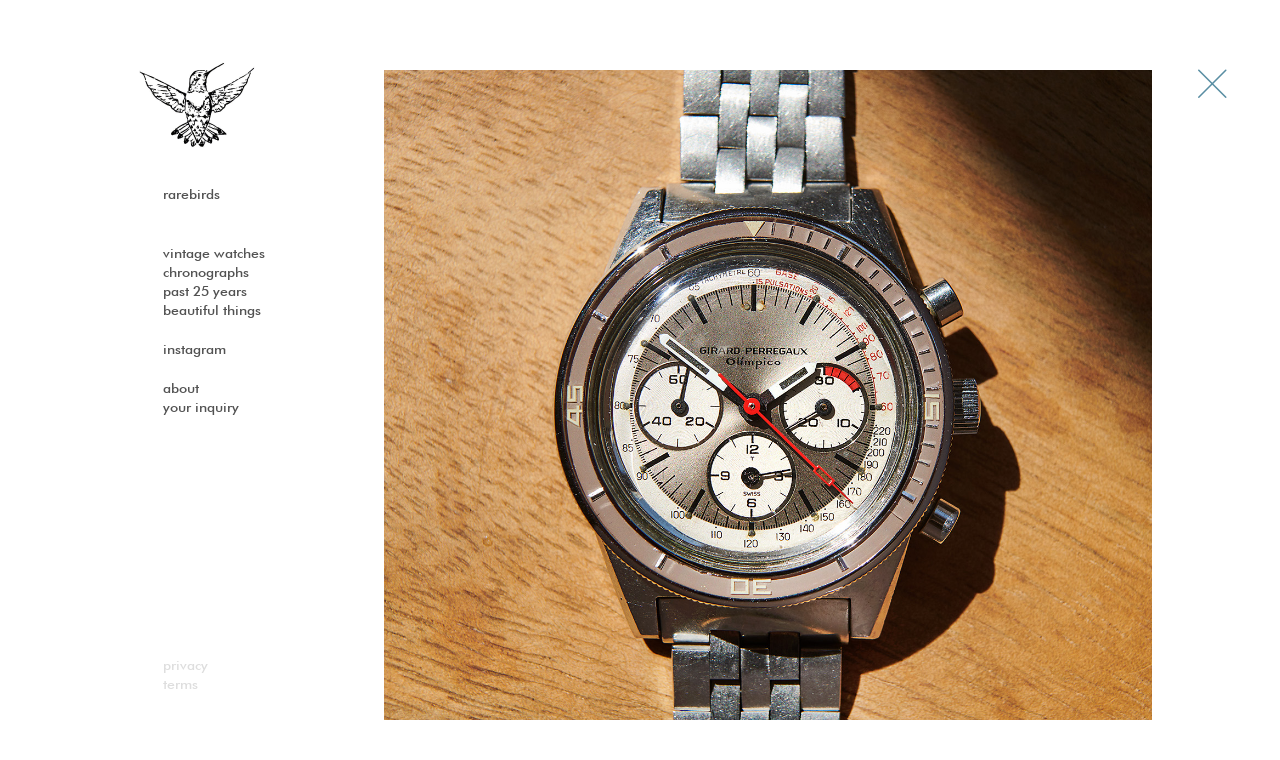

--- FILE ---
content_type: text/html; charset=UTF-8
request_url: https://rarebirds.de/product/girard-perregaux-olimpico-9075af/
body_size: 2516
content:
<!DOCTYPE html>
<!--[if lt IE 7]><html class="ie6 "> <![endif]-->
<!--[if IE 7]><html class="ie7 "> <![endif]-->
<!--[if IE 8]><html class="ie8 "> <![endif]-->
<!--[if gt IE 8]><!-->
<html lang="de">
<!--<![endif]-->

<head>
  <!-- META-TAGS -->
  <meta charset="utf-8" />
  <meta http-equiv="x-ua-compatible" content="ie=edge" />
  <meta name="viewport" content="width=device-width, initial-scale=1.0, minimum-scale=1.0, maximum-scale=1.0, user-scalable=no, shrink-to-fit=no" />
  <title>girard perregaux olimpico 9075af | Rarebirds</title>
  <meta name="description" content="" />
  <meta name="robots" content="index, follow" />
  <meta name="last-modified" content="">
  <meta name="date" content="">
  <link rel="image_src" href="">
  <link itemprop="primaryImageOfPage" href="">
  <!--  TWITTER:META-TAGS -->
  <meta name="twitter:card" content="summary_large_image">
  <meta name="twitter:site" content="">
  <meta name="twitter:creator" content="">
  <meta name="twitter:title" content="girard perregaux olimpico 9075af | Rarebirds">
  <meta name="twitter:description" content="">
  <meta name="twitter:image" content="">
  <!--  OG:META-TAGS -->
  <meta property="og:type" content="page">
  <meta property="og:title" content="girard perregaux olimpico 9075af | Rarebirds">
  <meta property="og:description" content="">
  <meta property="og:url" content="https://rarebirds.de/product/girard-perregaux-olimpico-9075af/">
  <meta property="og:image" content="">
  <meta property="og:image:width" content="1300">
  <meta property="og:image:height" content="731">
  <!--  FAVICON -->
  <link rel="icon" type="image/png" href="https://rarebirds.de/wp-content/themes/rarebirds/favicon.ico" />
  <!-- STYLESHEET -->
  <link rel="stylesheet" type="text/css" href="https://rarebirds.de/wp-content/themes/rarebirds/assets/styles/main.css?v=1.9" />
</head>

<body class="skin--default ">
  <!-- BEGIN: APP -->
  <div id="app" class="page-girard-perregaux-olimpico-9075af">
    <div class="page">
    <aside id="sidebar">
    	<div class="logo">
    		<a href="https://rarebirds.de">
    			<div class="animation"></div>
    			<img src="https://rarebirds.de/wp-content/themes/rarebirds/assets/images/rarebirds-skin--default.svg" width="150" height="150" alt="rarebirds" />
    		</a>
    	</div>
    	<a href="#" class="nav-icon"></a>
    	<div id="navigation">
    		<nav class="main-nav">
    			<ul>
    				<li>
    					<a href="https://rarebirds.de/" target="_self" class="  ">Rarebirds</a>
    				</li>
    				<li>
    					<a href="https://rarebirds.de/remarkable-watches/" target="_self" class="  ">Vintage watches</a>
    				</li>
    				<li>
    					<a href="https://rarebirds.de/the-vintage-toolwatches/" target="_self" class="  ">Chronographs</a>
    				</li>
    				<li>
    					<a href="https://rarebirds.de/new-millenium/" target="_self" class="  ">past 25 years</a>
    				</li>
    				<li>
    					<a href="https://rarebirds.de/beautiful-things/" target="_self" class="  ">Beautiful Things</a>
    				</li>
    				<li>
    					<a href="https://www.instagram.com/rarebirds.de/" target="_blank" class=" space-top ">Instagram</a>
    				</li>
    				<li>
    					<a href="https://rarebirds.de/about/" target="_self" class=" space-top ">About</a>
    				</li>
    				<li>
    					<a href="mailto:hello@rarebirds.de" target="_self" class="  ">Your Inquiry</a>
    				</li>
    			</ul>
    		</nav>
    		<nav class="sub-nav">
    			<ul>
    				<li>
    					<a href="https://rarebirds.de/privacy/" target="_self" class="  ">Privacy</a>
    				</li>
    				<li>
    					<a href="https://rarebirds.de/terms-and-conditions/" target="_self" class="  ">Terms</a>
    				</li>
    			</ul>
    		</nav>
    	</div>
    </aside>    <style>
    :root {
      --highlight-color: #598ea3
    }
    </style>
    <main role="main" class="main">	<article class="single_product">
		<a href="/" class="close-btn"></a>
		<section>
			<div class="container-12">
				<header class="product_header">
					<div class="row">
						<div class="grid-12">
							<div class="product_featured-image" style="padding-top:87.571428571429%">
								<img src="https://rarebirds.de/wp-content/media/DSC0291.jpg" alt="girard perregaux olimpico 9075af" width="100%" />
							</div>
						</div>
					</div>
					<div class="product_info">
						<div class="row">
							<div class="grid-8 grid-tablet-7 grid-mobile-12">
								<div class="product_title">girard perregaux olimpico 9075af</div>
								<div class="product_status not-in-stock">not in stock</div>
								<div class="product_description"><p>this is an extremely rare 9075 af olimpico by girard perregaux. the brand used to release chronographs to all olympic games in the past. todays collectors are still uncertain if this model came out either in 1968, 1972 or even in 1976. in any case it has a very appealing design that stands for it´s own, and is not comparable to any other vintagewatch outthere. our piece comes even with the original gp  steelbracelet, which is yet rarer than the watch itself. until today, it is the only piece we have ever seen anywhere. all other 9075 af olimpicos, we are aware of (maybe 8 pieces worldwide), are worn on leatherbands or other straps. all parts on our watch are the original ones including the crackfree bakelitbezel, unsigned crown, pushers, and the plexi. the 39mm steelcase appears in unpolished condition. the lume on the fume-colored panda dial, as well as the lume in the hands, is the original tritium one. the georgeous, girard perregaux engraved, excelsior park 40 caliber has just been fully serviced by our watchmaker and works perfectly in all functions.</p>
</div>
							</div>
							<div class="grid-2 grid-tablet-3 push-2 grid-mobile-12 push-mobile-0">
								<div class="product_tags">
									<ul>
											<li>girardperregaux</li>
											<li>olimpico</li>
											<li>gp</li>
											<li>gpolimpico</li>
											<li>1968</li>
											<li>1968olimpico</li>
											<li>girardperregauxolimpico</li>
											<li>rarchronographs</li>
											<li>rarebirds</li>
											<li>9075af</li>
											<li>9075</li>
											<li>olimpico9075</li>
											<li>gp9075</li>
									</ul>
								</div>
							</div>
						</div>
					</div>
				</header>
				<section class="product_content">
						<div class="row">
								<div class="grid-12 grid-mobile-12">
									<div class="image_wrapper" style="padding-top: 133.33%">
											<img src="https://rarebirds.de/wp-content/media/DSC0299.jpg" width="100%" class="content-image" />
									</div>
								</div>
						</div>
						<div class="row">
								<div class="grid-12 grid-mobile-12">
									<div class="image_wrapper" style="padding-top: 66.67%">
											<img src="https://rarebirds.de/wp-content/media/DSC0350.jpg" width="100%" class="content-image" />
									</div>
								</div>
						</div>
						<div class="row">
								<div class="grid-6 grid-mobile-12">
									<div class="image_wrapper" style="padding-top: 100%">
											<img src="https://rarebirds.de/wp-content/media/DSC0351b-1024x703.jpg" width="100%" class="content-image" />
									</div>
								</div>
								<div class="grid-6 grid-mobile-12">
									<div class="image_wrapper" style="padding-top: 100%">
											<img src="https://rarebirds.de/wp-content/media/DSC0303-1024x880.jpg" width="100%" class="content-image" />
									</div>
								</div>
						</div>
						<div class="row">
								<div class="grid-12 grid-mobile-12">
									<div class="image_wrapper" style="padding-top: 66.67%">
											<img src="https://rarebirds.de/wp-content/media/DSC0297.jpg" width="100%" class="content-image" />
									</div>
								</div>
						</div>
						<div class="row">
								<div class="grid-6 grid-mobile-12">
									<div class="image_wrapper" style="padding-top: 100%">
											<img src="https://rarebirds.de/wp-content/media/IMG_1576-1024x685.jpg" width="100%" class="content-image" />
									</div>
								</div>
								<div class="grid-6 grid-mobile-12">
									<div class="image_wrapper" style="padding-top: 100%">
											<img src="https://rarebirds.de/wp-content/media/DSC0304-1024x682.jpg" width="100%" class="content-image" />
									</div>
								</div>
						</div>
						<div class="row">
								<div class="grid-12 grid-mobile-12">
									<div class="image_wrapper" style="padding-top: 66.67%">
											<img src="https://rarebirds.de/wp-content/media/DSC0296.jpg" width="100%" class="content-image" />
									</div>
								</div>
						</div>
						<div class="row">
								<div class="grid-6 grid-mobile-12">
									<div class="image_wrapper" style="padding-top: 100%">
											<img src="https://rarebirds.de/wp-content/media/DSC0326-1024x823.jpg" width="100%" class="content-image" />
									</div>
								</div>
								<div class="grid-6 grid-mobile-12">
									<div class="image_wrapper" style="padding-top: 100%">
											<img src="https://rarebirds.de/wp-content/media/DSC0318-1024x789.jpg" width="100%" class="content-image" />
									</div>
								</div>
						</div>
						<div class="row">
								<div class="grid-12 grid-mobile-12">
									<div class="image_wrapper" style="padding-top: 66.67%">
											<img src="https://rarebirds.de/wp-content/media/DSC0327.jpg" width="100%" class="content-image" />
									</div>
								</div>
						</div>
						<div class="row">
								<div class="grid-12 grid-mobile-12">
									<div class="image_wrapper" style="padding-top: 66.67%">
											<img src="https://rarebirds.de/wp-content/media/DSC0323.jpg" width="100%" class="content-image" />
									</div>
								</div>
						</div>
				</section>
			</div>
		</section>
	</article>
			</main>
		</div>
	</div>
	<!-- END: APP -->
<script type="text/javascript" src="https://rarebirds.de/wp-content/themes/rarebirds/assets/scripts/vendor.js?v=1.9"></script>
<script type="text/javascript" src="https://rarebirds.de/wp-content/themes/rarebirds/assets/scripts/main.js?v=1.9"></script>
</body>
</html>

--- FILE ---
content_type: text/css
request_url: https://rarebirds.de/wp-content/themes/rarebirds/assets/styles/main.css?v=1.9
body_size: 55039
content:
@charset "UTF-8";#product-overlay .overlay-container .overlay-content-wrapper body.skin--black-gold .overlay-content,body.skin--black-gold,body.skin--black-gold #product-overlay .overlay-backdrop,body.skin--black-gold #product-overlay .overlay-container,body.skin--black-gold #product-overlay .overlay-container .overlay-content-wrapper .overlay-content,body.skin--black-gold main.main{background-color:#000}body.overlay--active,svg:not(:root){overflow:hidden}img,legend{border:0}.clearfix:after,.container:after,.row-reverse:after,.row:after{clear:both}a:active,a:hover,button{outline:0}@-webkit-keyframes spin{0%{-webkit-transform:rotate(0);transform:rotate(0)}100%{-webkit-transform:rotate(360deg);transform:rotate(360deg)}}@-moz-keyframes spin{0%{-moz-transform:rotate(0);transform:rotate(0)}100%{-moz-transform:rotate(360deg);transform:rotate(360deg)}}@keyframes spin{0%{-webkit-transform:rotate(0);-moz-transform:rotate(0);transform:rotate(0)}100%{-webkit-transform:rotate(360deg);-moz-transform:rotate(360deg);transform:rotate(360deg)}}@-webkit-keyframes pluse{0%,100%{opacity:1}50%{opacity:.1}}@-moz-keyframes pluse{0%,100%{opacity:1}50%{opacity:.1}}@keyframes pluse{0%,100%{opacity:1}50%{opacity:.1}}@-webkit-keyframes slideUpEnter{0%{-webkit-transform:translate3d(0,100%,0);transform:translate3d(0,100%,0)}100%{-webkit-transform:none;transform:none}}@-moz-keyframes slideUpEnter{0%{-moz-transform:translate3d(0,100%,0);transform:translate3d(0,100%,0)}100%{-moz-transform:none;transform:none}}@keyframes slideUpEnter{0%{-webkit-transform:translate3d(0,100%,0);-moz-transform:translate3d(0,100%,0);transform:translate3d(0,100%,0)}100%{-webkit-transform:none;-moz-transform:none;transform:none}}@-webkit-keyframes slideUpLeave{0%{-webkit-transform:none;transform:none}100%{-webkit-transform:translate3d(0,100%,0);transform:translate3d(0,100%,0)}}@-moz-keyframes slideUpLeave{0%{-moz-transform:none;transform:none}100%{-moz-transform:translate3d(0,100%,0);transform:translate3d(0,100%,0)}}@keyframes slideUpLeave{0%{-webkit-transform:none;-moz-transform:none;transform:none}100%{-webkit-transform:translate3d(0,100%,0);-moz-transform:translate3d(0,100%,0);transform:translate3d(0,100%,0)}}@-webkit-keyframes fadeOut{0%{opacity:1}100%{opacity:0}}@-moz-keyframes fadeOut{0%{opacity:1}100%{opacity:0}}@keyframes fadeOut{0%{opacity:1}100%{opacity:0}}@-webkit-keyframes fadeIn{0%{opacity:0}100%{opacity:1}}@-moz-keyframes fadeIn{0%{opacity:0}100%{opacity:1}}@keyframes fadeIn{0%{opacity:0}100%{opacity:1}}:root{--highlight-color:#00d0bb}body,html{width:100%}#product-overlay .overlay-container .overlay-content-wrapper,.page{margin:0 auto;position:relative;width:90%;max-width:1024px}#product-overlay .overlay-container .overlay-content-wrapper:after,.page:after{content:"";display:table;clear:both}#product-overlay .overlay-container .overlay-content-wrapper .overlay-content,main.main{width:75%;min-height:100vh;margin-left:25%;padding:70px 0 0;position:relative}@media only screen and (max-width:768px){#product-overlay .overlay-container .overlay-content-wrapper .overlay-content,main.main{width:100%;margin:0;padding:0}}img.lazy{opacity:0;-moz-transition:ease opacity .2s;transition:ease opacity .2s}body.skin--black-gold #sidebar .logo img,img.lazy.loaded{opacity:1}body.skin--black-gold{color:#edc06c}body.skin--black-gold #sidebar .logo .animation{display:none}body.skin--black-gold .product-item .product_thumbnail,body.skin--black-gold .single_product .product_featured-image{background-color:#111}body.skin--black-gold #sidebar #navigation .main-nav ul li a,body.skin--black-gold .product-item .product_info .product_name{color:#edc06c}body.skin--black-gold .product-item .product_info .product_status.sold-out,body.skin--black-gold .single_product .product_header .product_info .product_status.sold-out,body.skin--black-gold .single_product .product_header .product_tags ul li,body.skin--black-gold a{color:rgba(237,192,108,.5)}body.skin--black-gold a:hover{color:#edc06c}a:hover,button{color:inherit}a,a:active,a:focus{color:rgba(82,82,82,.5)}@font-face{font-family:icons;src:url(../fonts/icons/icons.eot);src:url(../fonts/icons/icons.eot?#iefix) format("eot"),url(../fonts/icons/icons.woff) format("woff"),url(../fonts/icons/icons.ttf) format("truetype"),url(../fonts/icons/icons.svg#icons) format("svg");font-weight:400;font-style:normal}#sidebar .nav-icon,#sidebar .nav-icon:before,.close-btn,.close-btn:before,.icons,.icons:before{display:inline-block;font-family:icons;font-style:normal;font-weight:400;line-height:1;-webkit-font-smoothing:antialiased;-moz-osx-font-smoothing:grayscale}.icons-lg{font-size:1.3333333333333333em;line-height:.75em;vertical-align:-15%}.icons-2x{font-size:2em}.icons-3x{font-size:3em}.icons-4x{font-size:4em}.icons-5x{font-size:5em}.icons-fw{width:1.2857142857142858em;text-align:center}.close-btn:before,.icons-close:before{content:"\EA01"}#sidebar .nav-icon:before,.icons-dots:before{content:"\EA02"}.clearfix:after{content:"";display:table}.m-top-10{margin-top:10px}@media only screen and (max-width:768px){.m-top-mobile-10{margin-top:10px!important}}.m-top-20{margin-top:20px}@media only screen and (max-width:768px){.m-top-mobile-20{margin-top:20px!important}}.m-top-30{margin-top:30px}@media only screen and (max-width:768px){.m-top-mobile-30{margin-top:30px!important}}.m-top-40{margin-top:40px}@media only screen and (max-width:768px){.m-top-mobile-40{margin-top:40px!important}}.m-top-50{margin-top:50px}@media only screen and (max-width:768px){.m-top-mobile-50{margin-top:50px!important}}.m-top-60{margin-top:60px}@media only screen and (max-width:768px){.m-top-mobile-60{margin-top:60px!important}}.m-top-70{margin-top:70px}@media only screen and (max-width:768px){.m-top-mobile-70{margin-top:70px!important}}.m-top-80{margin-top:80px}@media only screen and (max-width:768px){.m-top-mobile-80{margin-top:80px!important}}.m-top-90{margin-top:90px}@media only screen and (max-width:768px){.m-top-mobile-90{margin-top:90px!important}}.m-top-100{margin-top:100px}@media only screen and (max-width:768px){.m-top-mobile-100{margin-top:100px!important}}.m-top-110{margin-top:110px}@media only screen and (max-width:768px){.m-top-mobile-110{margin-top:110px!important}}.m-top-120{margin-top:120px}@media only screen and (max-width:768px){.m-top-mobile-120{margin-top:120px!important}}.m-top-130{margin-top:130px}@media only screen and (max-width:768px){.m-top-mobile-130{margin-top:130px!important}}.m-top-140{margin-top:140px}@media only screen and (max-width:768px){.m-top-mobile-140{margin-top:140px!important}}.m-top-150{margin-top:150px}@media only screen and (max-width:768px){.m-top-mobile-150{margin-top:150px!important}}.m-top-160{margin-top:160px}@media only screen and (max-width:768px){.m-top-mobile-160{margin-top:160px!important}}.m-top-170{margin-top:170px}@media only screen and (max-width:768px){.m-top-mobile-170{margin-top:170px!important}}.m-top-180{margin-top:180px}@media only screen and (max-width:768px){.m-top-mobile-180{margin-top:180px!important}}.m-top-190{margin-top:190px}@media only screen and (max-width:768px){.m-top-mobile-190{margin-top:190px!important}}.m-top-200{margin-top:200px}@media only screen and (max-width:768px){.m-top-mobile-200{margin-top:200px!important}}.m-top-210{margin-top:210px}@media only screen and (max-width:768px){.m-top-mobile-210{margin-top:210px!important}}.m-top-220{margin-top:220px}@media only screen and (max-width:768px){.m-top-mobile-220{margin-top:220px!important}}.m-top-230{margin-top:230px}@media only screen and (max-width:768px){.m-top-mobile-230{margin-top:230px!important}}.m-top-240{margin-top:240px}@media only screen and (max-width:768px){.m-top-mobile-240{margin-top:240px!important}}.m-top-250{margin-top:250px}@media only screen and (max-width:768px){.m-top-mobile-250{margin-top:250px!important}}.m-top-260{margin-top:260px}@media only screen and (max-width:768px){.m-top-mobile-260{margin-top:260px!important}}.m-top-270{margin-top:270px}@media only screen and (max-width:768px){.m-top-mobile-270{margin-top:270px!important}}.m-top-280{margin-top:280px}@media only screen and (max-width:768px){.m-top-mobile-280{margin-top:280px!important}}.m-top-290{margin-top:290px}@media only screen and (max-width:768px){.m-top-mobile-290{margin-top:290px!important}}.m-top-300{margin-top:300px}.m-bottom-10{margin-bottom:10px}@media only screen and (max-width:768px){.m-top-mobile-300{margin-top:300px!important}.m-bottom-mobile-10{margin-bottom:10px!important}}.m-bottom-20{margin-bottom:20px}@media only screen and (max-width:768px){.m-bottom-mobile-20{margin-bottom:20px!important}}.m-bottom-30{margin-bottom:30px}@media only screen and (max-width:768px){.m-bottom-mobile-30{margin-bottom:30px!important}}.m-bottom-40{margin-bottom:40px}@media only screen and (max-width:768px){.m-bottom-mobile-40{margin-bottom:40px!important}}.m-bottom-50{margin-bottom:50px}@media only screen and (max-width:768px){.m-bottom-mobile-50{margin-bottom:50px!important}}.m-bottom-60{margin-bottom:60px}@media only screen and (max-width:768px){.m-bottom-mobile-60{margin-bottom:60px!important}}.m-bottom-70{margin-bottom:70px}@media only screen and (max-width:768px){.m-bottom-mobile-70{margin-bottom:70px!important}}.m-bottom-80{margin-bottom:80px}@media only screen and (max-width:768px){.m-bottom-mobile-80{margin-bottom:80px!important}}.m-bottom-90{margin-bottom:90px}@media only screen and (max-width:768px){.m-bottom-mobile-90{margin-bottom:90px!important}}.m-bottom-100{margin-bottom:100px}@media only screen and (max-width:768px){.m-bottom-mobile-100{margin-bottom:100px!important}}.m-bottom-110{margin-bottom:110px}@media only screen and (max-width:768px){.m-bottom-mobile-110{margin-bottom:110px!important}}.m-bottom-120{margin-bottom:120px}@media only screen and (max-width:768px){.m-bottom-mobile-120{margin-bottom:120px!important}}.m-bottom-130{margin-bottom:130px}@media only screen and (max-width:768px){.m-bottom-mobile-130{margin-bottom:130px!important}}.m-bottom-140{margin-bottom:140px}@media only screen and (max-width:768px){.m-bottom-mobile-140{margin-bottom:140px!important}}.m-bottom-150{margin-bottom:150px}@media only screen and (max-width:768px){.m-bottom-mobile-150{margin-bottom:150px!important}}.m-bottom-160{margin-bottom:160px}@media only screen and (max-width:768px){.m-bottom-mobile-160{margin-bottom:160px!important}}.m-bottom-170{margin-bottom:170px}@media only screen and (max-width:768px){.m-bottom-mobile-170{margin-bottom:170px!important}}.m-bottom-180{margin-bottom:180px}@media only screen and (max-width:768px){.m-bottom-mobile-180{margin-bottom:180px!important}}.m-bottom-190{margin-bottom:190px}@media only screen and (max-width:768px){.m-bottom-mobile-190{margin-bottom:190px!important}}.m-bottom-200{margin-bottom:200px}@media only screen and (max-width:768px){.m-bottom-mobile-200{margin-bottom:200px!important}}.m-bottom-210{margin-bottom:210px}@media only screen and (max-width:768px){.m-bottom-mobile-210{margin-bottom:210px!important}}.m-bottom-220{margin-bottom:220px}@media only screen and (max-width:768px){.m-bottom-mobile-220{margin-bottom:220px!important}}.m-bottom-230{margin-bottom:230px}@media only screen and (max-width:768px){.m-bottom-mobile-230{margin-bottom:230px!important}}.m-bottom-240{margin-bottom:240px}@media only screen and (max-width:768px){.m-bottom-mobile-240{margin-bottom:240px!important}}.m-bottom-250{margin-bottom:250px}@media only screen and (max-width:768px){.m-bottom-mobile-250{margin-bottom:250px!important}}.m-bottom-260{margin-bottom:260px}@media only screen and (max-width:768px){.m-bottom-mobile-260{margin-bottom:260px!important}}.m-bottom-270{margin-bottom:270px}@media only screen and (max-width:768px){.m-bottom-mobile-270{margin-bottom:270px!important}}.m-bottom-280{margin-bottom:280px}@media only screen and (max-width:768px){.m-bottom-mobile-280{margin-bottom:280px!important}}.m-bottom-290{margin-bottom:290px}@media only screen and (max-width:768px){.m-bottom-mobile-290{margin-bottom:290px!important}}.m-bottom-300{margin-bottom:300px}@media only screen and (max-width:768px){.m-bottom-mobile-300{margin-bottom:300px!important}}.nm{margin:0!important}body,figure{margin:0}.p-top-10{padding-top:10px}@media only screen and (max-width:768px){.p-top-mobile-10{padding-top:10px!important}}.p-top-20{padding-top:20px}@media only screen and (max-width:768px){.p-top-mobile-20{padding-top:20px!important}}.p-top-30{padding-top:30px}@media only screen and (max-width:768px){.p-top-mobile-30{padding-top:30px!important}}.p-top-40{padding-top:40px}@media only screen and (max-width:768px){.p-top-mobile-40{padding-top:40px!important}}.p-top-50{padding-top:50px}@media only screen and (max-width:768px){.p-top-mobile-50{padding-top:50px!important}}.p-top-60{padding-top:60px}@media only screen and (max-width:768px){.p-top-mobile-60{padding-top:60px!important}}.p-top-70{padding-top:70px}@media only screen and (max-width:768px){.p-top-mobile-70{padding-top:70px!important}}.p-top-80{padding-top:80px}@media only screen and (max-width:768px){.p-top-mobile-80{padding-top:80px!important}}.p-top-90{padding-top:90px}@media only screen and (max-width:768px){.p-top-mobile-90{padding-top:90px!important}}.p-top-100{padding-top:100px}@media only screen and (max-width:768px){.p-top-mobile-100{padding-top:100px!important}}.p-top-110{padding-top:110px}@media only screen and (max-width:768px){.p-top-mobile-110{padding-top:110px!important}}.p-top-120{padding-top:120px}@media only screen and (max-width:768px){.p-top-mobile-120{padding-top:120px!important}}.p-top-130{padding-top:130px}@media only screen and (max-width:768px){.p-top-mobile-130{padding-top:130px!important}}.p-top-140{padding-top:140px}@media only screen and (max-width:768px){.p-top-mobile-140{padding-top:140px!important}}.p-top-150{padding-top:150px}@media only screen and (max-width:768px){.p-top-mobile-150{padding-top:150px!important}}.p-top-160{padding-top:160px}@media only screen and (max-width:768px){.p-top-mobile-160{padding-top:160px!important}}.p-top-170{padding-top:170px}@media only screen and (max-width:768px){.p-top-mobile-170{padding-top:170px!important}}.p-top-180{padding-top:180px}@media only screen and (max-width:768px){.p-top-mobile-180{padding-top:180px!important}}.p-top-190{padding-top:190px}@media only screen and (max-width:768px){.p-top-mobile-190{padding-top:190px!important}}.p-top-200{padding-top:200px}@media only screen and (max-width:768px){.p-top-mobile-200{padding-top:200px!important}}.p-top-210{padding-top:210px}@media only screen and (max-width:768px){.p-top-mobile-210{padding-top:210px!important}}.p-top-220{padding-top:220px}@media only screen and (max-width:768px){.p-top-mobile-220{padding-top:220px!important}}.p-top-230{padding-top:230px}@media only screen and (max-width:768px){.p-top-mobile-230{padding-top:230px!important}}.p-top-240{padding-top:240px}@media only screen and (max-width:768px){.p-top-mobile-240{padding-top:240px!important}}.p-top-250{padding-top:250px}@media only screen and (max-width:768px){.p-top-mobile-250{padding-top:250px!important}}.p-top-260{padding-top:260px}@media only screen and (max-width:768px){.p-top-mobile-260{padding-top:260px!important}}.p-top-270{padding-top:270px}@media only screen and (max-width:768px){.p-top-mobile-270{padding-top:270px!important}}.p-top-280{padding-top:280px}@media only screen and (max-width:768px){.p-top-mobile-280{padding-top:280px!important}}.p-top-290{padding-top:290px}@media only screen and (max-width:768px){.p-top-mobile-290{padding-top:290px!important}}.p-top-300{padding-top:300px}.p-bottom-10{padding-bottom:10px}@media only screen and (max-width:768px){.p-top-mobile-300{padding-top:300px!important}.p-bottom-mobile-10{padding-bottom:10px!important}}.p-bottom-20{padding-bottom:20px}@media only screen and (max-width:768px){.p-bottom-mobile-20{padding-bottom:20px!important}}.p-bottom-30{padding-bottom:30px}@media only screen and (max-width:768px){.p-bottom-mobile-30{padding-bottom:30px!important}}.p-bottom-40{padding-bottom:40px}@media only screen and (max-width:768px){.p-bottom-mobile-40{padding-bottom:40px!important}}.p-bottom-50{padding-bottom:50px}@media only screen and (max-width:768px){.p-bottom-mobile-50{padding-bottom:50px!important}}.p-bottom-60{padding-bottom:60px}@media only screen and (max-width:768px){.p-bottom-mobile-60{padding-bottom:60px!important}}.p-bottom-70{padding-bottom:70px}@media only screen and (max-width:768px){.p-bottom-mobile-70{padding-bottom:70px!important}}.p-bottom-80{padding-bottom:80px}@media only screen and (max-width:768px){.p-bottom-mobile-80{padding-bottom:80px!important}}.p-bottom-90{padding-bottom:90px}@media only screen and (max-width:768px){.p-bottom-mobile-90{padding-bottom:90px!important}}.p-bottom-100{padding-bottom:100px}@media only screen and (max-width:768px){.p-bottom-mobile-100{padding-bottom:100px!important}}.p-bottom-110{padding-bottom:110px}@media only screen and (max-width:768px){.p-bottom-mobile-110{padding-bottom:110px!important}}.p-bottom-120{padding-bottom:120px}@media only screen and (max-width:768px){.p-bottom-mobile-120{padding-bottom:120px!important}}.p-bottom-130{padding-bottom:130px}@media only screen and (max-width:768px){.p-bottom-mobile-130{padding-bottom:130px!important}}.p-bottom-140{padding-bottom:140px}@media only screen and (max-width:768px){.p-bottom-mobile-140{padding-bottom:140px!important}}.p-bottom-150{padding-bottom:150px}@media only screen and (max-width:768px){.p-bottom-mobile-150{padding-bottom:150px!important}}.p-bottom-160{padding-bottom:160px}@media only screen and (max-width:768px){.p-bottom-mobile-160{padding-bottom:160px!important}}.p-bottom-170{padding-bottom:170px}@media only screen and (max-width:768px){.p-bottom-mobile-170{padding-bottom:170px!important}}.p-bottom-180{padding-bottom:180px}@media only screen and (max-width:768px){.p-bottom-mobile-180{padding-bottom:180px!important}}.p-bottom-190{padding-bottom:190px}@media only screen and (max-width:768px){.p-bottom-mobile-190{padding-bottom:190px!important}}.p-bottom-200{padding-bottom:200px}@media only screen and (max-width:768px){.p-bottom-mobile-200{padding-bottom:200px!important}}.p-bottom-210{padding-bottom:210px}@media only screen and (max-width:768px){.p-bottom-mobile-210{padding-bottom:210px!important}}.p-bottom-220{padding-bottom:220px}@media only screen and (max-width:768px){.p-bottom-mobile-220{padding-bottom:220px!important}}.p-bottom-230{padding-bottom:230px}@media only screen and (max-width:768px){.p-bottom-mobile-230{padding-bottom:230px!important}}.p-bottom-240{padding-bottom:240px}@media only screen and (max-width:768px){.p-bottom-mobile-240{padding-bottom:240px!important}}.p-bottom-250{padding-bottom:250px}@media only screen and (max-width:768px){.p-bottom-mobile-250{padding-bottom:250px!important}}.p-bottom-260{padding-bottom:260px}@media only screen and (max-width:768px){.p-bottom-mobile-260{padding-bottom:260px!important}}.p-bottom-270{padding-bottom:270px}@media only screen and (max-width:768px){.p-bottom-mobile-270{padding-bottom:270px!important}}.p-bottom-280{padding-bottom:280px}@media only screen and (max-width:768px){.p-bottom-mobile-280{padding-bottom:280px!important}}.p-bottom-290{padding-bottom:290px}@media only screen and (max-width:768px){.p-bottom-mobile-290{padding-bottom:290px!important}}.p-bottom-300{padding-bottom:300px}@media only screen and (max-width:768px){.p-bottom-mobile-300{padding-bottom:300px!important}}.np{padding:0!important}legend,td,th,ul{padding:0}.align-left{text-align:left}.align-center{text-align:center}.align-right{text-align:right}.table{width:100%;height:100%;display:table;position:relative;z-index:10}.table.vh{min-height:100vh}.table .table-row{display:table-row}.table .table-cell{display:table-cell}.table .table-cell.v-align-top{vertical-align:top}.table .table-cell.v-align-middle{vertical-align:middle}.table .table-cell.v-align-bottom{vertical-align:bottom}@media only screen and (max-width:768px){.align-mobile-left{text-align:left!important}.align-mobile-center{text-align:center!important}.align-mobile-right{text-align:right!important}.hide-on-mobile{display:none!important}}.content-image,article,aside,details,figcaption,figure,footer,header,hgroup,main,menu,nav,section,summary{display:block}html{-moz-box-sizing:border-box;box-sizing:border-box;-ms-text-size-adjust:100%;-webkit-text-size-adjust:100%}*,:after,:before{-moz-box-sizing:inherit;box-sizing:inherit}body{direction:ltr}audio,canvas,progress,video{display:inline-block;vertical-align:baseline}audio:not([controls]){display:none;height:0}[hidden],template{display:none}a{background-color:transparent;text-decoration:none}abbr[title]{border-bottom:1px dotted}address{font-size:inherit;font-style:normal;font-weight:400}dfn{font-style:italic}mark{background:#ff0;color:#000}small{font-size:80%}sub,sup{font-size:75%;line-height:0;position:relative;vertical-align:baseline}sup{top:-.5em}sub{bottom:-.25em}hr{-moz-box-sizing:content-box;box-sizing:content-box;height:0}pre,textarea{overflow:auto}code,kbd,pre,samp{font-family:monospace,monospace;font-size:1em}blockquote,button,input,optgroup,select,textarea{color:inherit;font:inherit;margin:0}.h1,.h2,.h3,.h4,.h5,.h6,body,h1,h2,h3,h4,h5,h6,html{font-family:FuturaStdMedium,Futura,sans-serif;font-style:normal}button,select{text-transform:none}button,html input[type=button],input[type=reset],input[type=submit]{-webkit-appearance:button;cursor:pointer}button[disabled],html input[disabled]{cursor:default}button::-moz-focus-inner,input::-moz-focus-inner{border:0;padding:0}input{line-height:normal}input[type=checkbox],input[type=radio]{-moz-box-sizing:border-box;box-sizing:border-box;padding:0}input[type=number]::-webkit-inner-spin-button,input[type=number]::-webkit-outer-spin-button{height:auto}input[type=search]{-webkit-appearance:textfield;-moz-box-sizing:content-box;box-sizing:content-box}input[type=search]::-webkit-search-cancel-button,input[type=search]::-webkit-search-decoration{-webkit-appearance:none}fieldset{border:1px solid silver;margin:0 2px;padding:.35em .625em .75em}p,ul{margin:0}optgroup{font-weight:700}table{border-collapse:collapse;border-spacing:0}li{display:inline-block;list-style:none}@font-face{font-family:FuturaStd;src:url(../fonts/futurastd-book.eot);src:url(../fonts/futurastd-book.eot) format("embedded-opentype"),url(../fonts/futurastd-book.woff) format("woff"),url(../fonts/futurastd-book.ttf) format("truetype"),url(../fonts/futurastd-book.svg#FuturaStdBook) format("svg");font-weight:400;font-style:normal}@font-face{font-family:FuturaStdMedium;src:url(../fonts/futurastd-medium.eot);src:url(../fonts/futurastd-medium.eot) format("embedded-opentype"),url(../fonts/futurastd-medium.woff) format("woff"),url(../fonts/futurastd-medium.ttf) format("truetype"),url(../fonts/futurastd-medium.svg#FuturaStdMedium) format("svg");font-weight:500;font-style:normal}body,html{font-size:14px;line-height:1.4;font-weight:500;color:#525252;-webkit-font-smoothing:antialiased;-moz-osx-font-smoothing:grayscale;text-transform:lowercase}@media only screen and (max-width:768px){body,html{font-size:13px}}p{padding:0 0 10px}b,strong{font-weight:600}.h1,.h2,.h3,.h4,.h5,.h6,h1,h2,h3,h4,h5,h6{font-size:12rem;font-weight:500;display:block;margin:0}::-moz-selection{background:rgba(0,0,0,.99);color:#fff}::selection{background:rgba(0,0,0,.99);color:#fff}.product-item{margin-bottom:3%}.product-item .product_thumbnail{width:100%;background-color:#f4f4f4;position:relative}.product-item .product_thumbnail:before{display:block;content:"";width:100%;padding-top:100%}.product-item .product_thumbnail img{position:absolute;width:100%;height:100%;top:0;left:0;-o-object-fit:cover;object-fit:cover;font-family:"object-fit: cover;";display:block;-webkit-user-select:none;-moz-user-select:none;-ms-user-select:none;user-select:none}.product-item .product_info{display:-webkit-flex;display:-moz-box;display:-ms-flexbox;display:flex;padding:10px 0 0;-moz-box-sizing:border-box;box-sizing:border-box;-webkit-flex-direction:row;-moz-box-orient:horizontal;-moz-box-direction:normal;-ms-flex-direction:row;flex-direction:row}#sidebar,#sidebar #navigation{-moz-box-orient:vertical;-moz-box-direction:normal}.product-item .product_info .product_name{color:#525252;-webkit-flex-grow:1;-moz-box-flex:1;-ms-flex-positive:1;flex-grow:1;white-space:nowrap;overflow:hidden;text-overflow:ellipsis}.product-item .product_info .product_status{margin-left:5px;white-space:nowrap;color:rgba(82,82,82,.5)}.product-item .product_info .product_status.available,.product-item .product_info .product_status.on-hold{color:var(--highlight-color)}.portfolio-view .product-item,.product-item.small{width:-moz-calc(100% / 5)!important;width:calc(100% / 5)!important;margin-bottom:1.5%}@media only screen and (max-width:768px){.portfolio-view .product-item,.product-item.small{width:-moz-calc(100% / 3)!important;width:calc(100% / 3)!important}}.portfolio-view .product-item .product_info,.product-item.small .product_info{display:none}.portfolio-view .product-item{position:relative}.portfolio-view .product-item.available .product_thumbnail:after,.portfolio-view .product-item.on-hold .product_thumbnail:after{content:" ";position:absolute;width:100%;height:100%;top:0;left:0;border:5px solid var(--highlight-color);z-index:100}.portfolio-view .product-item.available .product_thumbnail:after{-webkit-animation:pluse 2s ease infinite;-moz-animation:pluse 2s ease infinite;animation:pluse 2s ease infinite}#sidebar{position:fixed;height:100vh;padding:50px 35px 25px;-moz-box-sizing:border-box;box-sizing:border-box;display:-webkit-flex;display:-moz-box;display:-ms-flexbox;display:flex;-webkit-flex-direction:column;-ms-flex-direction:column;flex-direction:column;z-index:1024}#sidebar .logo{position:relative;margin-left:-40px;margin-top:-20px}#sidebar .logo img{opacity:0}@media only screen and (max-width:768px){#sidebar{position:relative;height:auto;padding:0 0 20px;text-align:center;z-index:100}#sidebar .logo{position:relative;margin:0}#sidebar .logo img{display:inline-block;width:120px;height:120px;opacity:1}#sidebar .logo .animation{display:none}}#sidebar .logo .animation{position:absolute;width:150px;height:150px;top:0;left:0;background:url(../images/rarebirds-sprite.jpg);background-size:400%;opacity:1;z-index:1024}#sidebar .nav-icon{display:none;position:absolute;top:50px;left:0;width:32px;height:32px;font-size:32px;-moz-transition:transform ease .2s,-moz-transform ease .2s;transition:transform ease .2s;transition:transform ease .2s,-webkit-transform ease .2s,-moz-transform ease .2s}.pull-0,.pull-1,.pull-10,.pull-11,.pull-12,.pull-2,.pull-3,.pull-4,.pull-5,.pull-6,.pull-7,.pull-8,.pull-9,.push-0,.push-1,.push-10,.push-11,.push-12,.push-2,.push-3,.push-4,.push-5,.push-6,.push-7,.push-8,.push-9,.row-debug{position:relative}@media only screen and (max-width:768px){#sidebar .nav-icon{display:block}}.nav--open #sidebar .nav-icon{-webkit-transform:rotate(90deg);-moz-transform:rotate(90deg);-ms-transform:rotate(90deg);transform:rotate(90deg)}#sidebar #navigation{display:-webkit-flex;display:-moz-box;display:-ms-flexbox;display:flex;-webkit-flex-direction:column;-ms-flex-direction:column;flex-direction:column;-webkit-flex-grow:1;-moz-box-flex:1;-ms-flex-positive:1;flex-grow:1}#sidebar #navigation .main-nav{-webkit-flex-grow:1;-moz-box-flex:1;-ms-flex-positive:1;flex-grow:1}@media only screen and (max-width:768px){#sidebar #navigation{position:relative;width:100%;height:100%;margin:0 0 40px;display:none}.nav--open #sidebar #navigation{display:block!important}#sidebar #navigation .main-nav{margin-bottom:40px}}#sidebar #navigation .main-nav ul li{display:block}#sidebar #navigation .main-nav ul li:first-child{margin-bottom:40px}@media only screen and (max-width:768px){#sidebar #navigation .main-nav ul li:first-child{margin-bottom:20px}}#sidebar #navigation .main-nav ul li a{color:#525252;display:inline-block}#sidebar #navigation .main-nav ul li a.grey{color:rgba(82,82,82,.5)}#sidebar #navigation .main-nav ul li a.space-top{margin-top:20px}#sidebar #navigation .sub-nav ul li{display:block}#sidebar #navigation .sub-nav ul li:nth-child(even){margin-bottom:20px}#sidebar #navigation .sub-nav ul li:nth-last-child(1){margin-bottom:0}#sidebar #navigation .sub-nav ul li a{display:inline-block;color:#dedede}#sidebar #navigation .sub-nav ul li a.highlight{color:#525252;margin-bottom:20px}#sidebar #navigation .sub-nav .only-about{display:none}.page-about #sidebar #navigation .sub-nav .only-about{display:block!important}.container:after,.row-reverse:after,.row-reverse:before,.row:after,.row:before{content:"";display:table}.row,.row-reverse{zoom:1}.grid-0,.grid-1,.grid-10,.grid-11,.grid-12,.grid-2,.grid-3,.grid-4,.grid-5,.grid-6,.grid-7,.grid-8,.grid-9{display:inline-block;min-height:1px;float:left;-moz-box-sizing:border-box;box-sizing:border-box;vertical-align:top;padding-right:.75%;padding-left:.75%}.grid-adapt,.grid-grow{display:table-cell;font-size:1rem;padding-right:.75%;padding-left:.75%}.grid-adapt{width:1px;white-space:nowrap!important;-moz-box-sizing:border-box;box-sizing:border-box}.grid-grow,.nowrap{white-space:nowrap}.grid-grow{width:99999px;-moz-box-sizing:border-box;box-sizing:border-box}.nowrap>*,.wrap{white-space:normal}.grid-centered{display:block!important;float:none!important;margin-left:auto!important;margin-right:auto!important;clear:both!important}@media screen and (min-width:1024px){.container-widescreen:after{content:"";display:table;clear:both}.row-reverse-widescreen:after,.row-reverse-widescreen:before,.row-widescreen:after,.row-widescreen:before{content:"";display:table}.row-reverse-widescreen:after,.row-widescreen:after{clear:both}.row-reverse-widescreen,.row-widescreen{zoom:1}.grid-widescreen-0,.grid-widescreen-1,.grid-widescreen-10,.grid-widescreen-11,.grid-widescreen-12,.grid-widescreen-2,.grid-widescreen-3,.grid-widescreen-4,.grid-widescreen-5,.grid-widescreen-6,.grid-widescreen-7,.grid-widescreen-8,.grid-widescreen-9{display:inline-block;min-height:1px;float:left;-moz-box-sizing:border-box;box-sizing:border-box;vertical-align:top;padding-right:.75%;padding-left:.75%}.grid-adapt-widescreen{display:table-cell;width:1px;white-space:nowrap!important;-moz-box-sizing:border-box;box-sizing:border-box;font-size:1rem;padding-right:.75%;padding-left:.75%}.grid-grow-widescreen{display:table-cell;width:99999px;white-space:nowrap;-moz-box-sizing:border-box;box-sizing:border-box;font-size:1rem;padding-right:.75%;padding-left:.75%}.pull-widescreen-0,.pull-widescreen-1,.pull-widescreen-10,.pull-widescreen-11,.pull-widescreen-12,.pull-widescreen-2,.pull-widescreen-3,.pull-widescreen-4,.pull-widescreen-5,.pull-widescreen-6,.pull-widescreen-7,.pull-widescreen-8,.pull-widescreen-9,.push-widescreen-0,.push-widescreen-1,.push-widescreen-10,.push-widescreen-11,.push-widescreen-12,.push-widescreen-2,.push-widescreen-3,.push-widescreen-4,.push-widescreen-5,.push-widescreen-6,.push-widescreen-7,.push-widescreen-8,.push-widescreen-9{position:relative}.nowrap-widescreen{white-space:nowrap}.nowrap-widescreen>*,.wrap-widescreen{white-space:normal}.grid-centered-widescreen{display:block!important;float:none!important;margin-left:auto!important;margin-right:auto!important;clear:both!important}}@media screen and (max-width:768px){.container-mobile:after{content:"";display:table;clear:both}.row-mobile:after,.row-mobile:before,.row-reverse-mobile:after,.row-reverse-mobile:before{content:"";display:table}.row-mobile:after,.row-reverse-mobile:after{clear:both}.row-mobile,.row-reverse-mobile{zoom:1}.grid-mobile-0,.grid-mobile-1,.grid-mobile-10,.grid-mobile-11,.grid-mobile-12,.grid-mobile-2,.grid-mobile-3,.grid-mobile-4,.grid-mobile-5,.grid-mobile-6,.grid-mobile-7,.grid-mobile-8,.grid-mobile-9{display:inline-block;min-height:1px;float:left;-moz-box-sizing:border-box;box-sizing:border-box;vertical-align:top;padding-right:.75%;padding-left:.75%}.grid-adapt-mobile{display:table-cell;width:1px;white-space:nowrap!important;-moz-box-sizing:border-box;box-sizing:border-box;font-size:1rem;padding-right:.75%;padding-left:.75%}.grid-grow-mobile{display:table-cell;width:99999px;white-space:nowrap;-moz-box-sizing:border-box;box-sizing:border-box;font-size:1rem;padding-right:.75%;padding-left:.75%}.pull-mobile-0,.pull-mobile-1,.pull-mobile-10,.pull-mobile-11,.pull-mobile-12,.pull-mobile-2,.pull-mobile-3,.pull-mobile-4,.pull-mobile-5,.pull-mobile-6,.pull-mobile-7,.pull-mobile-8,.pull-mobile-9,.push-mobile-0,.push-mobile-1,.push-mobile-10,.push-mobile-11,.push-mobile-12,.push-mobile-2,.push-mobile-3,.push-mobile-4,.push-mobile-5,.push-mobile-6,.push-mobile-7,.push-mobile-8,.push-mobile-9{position:relative}.nowrap-mobile{white-space:nowrap}.nowrap-mobile>*,.wrap-mobile{white-space:normal}.grid-centered-mobile{display:block!important;float:none!important;margin-left:auto!important;margin-right:auto!important;clear:both!important}}@media screen and (max-width:400px){@-ms-viewport{width:device-width}}#gridle-settings{content:'{ "version" : "2.0.44", "states" : { "default":{ "name" : "default", "min-width" : null, "max-width" : null, "query" : null, "classes" : true, "context" : "12", "column-width" : null, "gutter-width" : "1.5%", "gutter-height" : "0", "gutter-top" : "0", "gutter-right" : "0.75%", "gutter-bottom" : "0", "gutter-left" : "0.75%", "direction" : "ltr", "dir-attribute" : false, "name-multiplicator" : "1", "states-classes" : false, "classes-prefix" : null, "debug" : false, "debug-show-class-names" : false, "_" : true }, "widescreen":{ "name" : "widescreen", "min-width" : "1024px", "max-width" : null, "query" : "screen and (min-width: 1024px)", "classes" : true, "context" : "12", "column-width" : null, "gutter-width" : "1.5%", "gutter-height" : "0", "gutter-top" : "0", "gutter-right" : "0.75%", "gutter-bottom" : "0", "gutter-left" : "0.75%", "direction" : "ltr", "dir-attribute" : false, "name-multiplicator" : "1", "states-classes" : false, "classes-prefix" : null, "debug" : false, "debug-show-class-names" : false, "_" : true }, "mobile":{ "name" : "mobile", "min-width" : null, "max-width" : "768px", "query" : "screen and (max-width: 768px)", "classes" : true, "context" : "12", "column-width" : null, "gutter-width" : "1.5%", "gutter-height" : "0", "gutter-top" : "0", "gutter-right" : "0.75%", "gutter-bottom" : "0", "gutter-left" : "0.75%", "direction" : "ltr", "dir-attribute" : false, "name-multiplicator" : "1", "states-classes" : false, "classes-prefix" : null, "debug" : false, "debug-show-class-names" : false, "_" : true }} }'}.grid-0{width:0%}.push-0{left:0}.pull-0{right:0}.prefix-0{margin-left:0}.suffix-0{margin-right:0}.grid-1{width:8.33333%}.push-1{left:8.33333%}.pull-1{right:8.33333%}.prefix-1{margin-left:8.33333%}.suffix-1{margin-right:8.33333%}.grid-2{width:16.66667%}.push-2{left:16.66667%}.pull-2{right:16.66667%}.prefix-2{margin-left:16.66667%}.suffix-2{margin-right:16.66667%}.grid-3{width:25%}.push-3{left:25%}.pull-3{right:25%}.prefix-3{margin-left:25%}.suffix-3{margin-right:25%}.grid-4{width:33.33333%}.push-4{left:33.33333%}.pull-4{right:33.33333%}.prefix-4{margin-left:33.33333%}.suffix-4{margin-right:33.33333%}.grid-5{width:41.66667%}.push-5{left:41.66667%}.pull-5{right:41.66667%}.prefix-5{margin-left:41.66667%}.suffix-5{margin-right:41.66667%}.grid-6{width:50%}.push-6{left:50%}.pull-6{right:50%}.prefix-6{margin-left:50%}.suffix-6{margin-right:50%}.grid-7{width:58.33333%}.push-7{left:58.33333%}.pull-7{right:58.33333%}.prefix-7{margin-left:58.33333%}.suffix-7{margin-right:58.33333%}.grid-8{width:66.66667%}.push-8{left:66.66667%}.pull-8{right:66.66667%}.prefix-8{margin-left:66.66667%}.suffix-8{margin-right:66.66667%}.grid-9{width:75%}.push-9{left:75%}.pull-9{right:75%}.prefix-9{margin-left:75%}.suffix-9{margin-right:75%}.grid-10{width:83.33333%}.push-10{left:83.33333%}.pull-10{right:83.33333%}.prefix-10{margin-left:83.33333%}.suffix-10{margin-right:83.33333%}.grid-11{width:91.66667%}.push-11{left:91.66667%}.pull-11{right:91.66667%}.prefix-11{margin-left:91.66667%}.suffix-11{margin-right:91.66667%}.grid-12{width:100%}.push-12{left:100%}.pull-12{right:100%}.prefix-12{margin-left:100%}.suffix-12{margin-right:100%}.float-left{float:left}.float-right{float:right}.clear{clear:both}.clear-left{clear:left}.clear-right{clear:right}.no-gutter{padding:0}.no-gutter-left{padding-left:0}.gutter,.gutter-left{padding-left:.75%}.no-gutter-right{padding-right:0}.gutter,.gutter-right{padding-right:.75%}.no-gutter-top{padding-top:0}.no-gutter-bottom{padding-bottom:0}.col,.col-reverse,.row,.row-reverse{padding-left:0!important;padding-right:0!important}.auto-height{height:inherit}.row{margin-left:-.75%;margin-right:-.75%}[class*=no-gutter]>.row{margin-left:0!important;margin-right:0!important}.row-reverse{margin-left:-.75%;margin-right:-.75%}[class*=no-gutter]>.row-reverse{margin-left:0!important;margin-right:0!important}.row-full{width:100vw;margin-left:50%!important;margin-right:0!important;-webkit-transform:translateX(-50%);-moz-transition:translateX(-50%);-ms-transform:translateX(-50%);-moz-transform:translateX(-50%);transform:translateX(-50%)}.col,.col-reverse{margin-left:-.75%;margin-right:-.75%}.grid-table{display:table-cell;float:none;vertical-align:top}.row-align-center>*,.row-align-left>*,.row-align-right>*{vertical-align:bottom;float:none!important}.row-align-left{font-size:0;clear:both;text-align:left}.row-align-left>*{font-size:1rem}.row-align-center{font-size:0;clear:both;text-align:center}.row-align-center>*{font-size:1rem;text-align:left}.row-align-right{font-size:0;clear:both;text-align:right}.row-align-right>*{font-size:1rem;text-align:left}.row-align-middle{font-size:0;clear:both;vertical-align:middle}.row-align-middle>*{float:none!important;vertical-align:middle;font-size:1rem}.row-align-top{font-size:0;clear:both;vertical-align:top}.row-align-top>*{float:none!important;vertical-align:top;font-size:1rem}.row-align-bottom{font-size:0;clear:both;vertical-align:bottom}.row-align-bottom>*{float:none!important;vertical-align:bottom;font-size:1rem}@-moz-document url-prefix(){.row-align-bottom>*,.row-align-center>*,.row-align-left>*,.row-align-middle>*,.row-align-right>*,.row-align-top>*{margin-right:-.5px}}.hide{display:none}.not-visible{visibility:hidden}.show{display:block}.show-inline{display:inline-block}.visible{visibility:visible}.row-debug{z-index:99999;overflow:hidden}.row-debug:before{pointer-events:none;content:'';position:absolute;top:0;left:0;width:100%;height:99999px;background:-moz-linear-gradient(left,transparent 50%,rgba(0,0,0,.02) 50%);background:linear-gradient(to right,transparent 50%,rgba(0,0,0,.02) 50%);background-size:16.66667% 100%;z-index:99999}@media screen and (min-width:1024px){.grid-widescreen-0{width:0%}.push-widescreen-0{left:0}.pull-widescreen-0{right:0}.prefix-widescreen-0{margin-left:0}.suffix-widescreen-0{margin-right:0}.grid-widescreen-1{width:8.33333%}.push-widescreen-1{left:8.33333%}.pull-widescreen-1{right:8.33333%}.prefix-widescreen-1{margin-left:8.33333%}.suffix-widescreen-1{margin-right:8.33333%}.grid-widescreen-2{width:16.66667%}.push-widescreen-2{left:16.66667%}.pull-widescreen-2{right:16.66667%}.prefix-widescreen-2{margin-left:16.66667%}.suffix-widescreen-2{margin-right:16.66667%}.grid-widescreen-3{width:25%}.push-widescreen-3{left:25%}.pull-widescreen-3{right:25%}.prefix-widescreen-3{margin-left:25%}.suffix-widescreen-3{margin-right:25%}.grid-widescreen-4{width:33.33333%}.push-widescreen-4{left:33.33333%}.pull-widescreen-4{right:33.33333%}.prefix-widescreen-4{margin-left:33.33333%}.suffix-widescreen-4{margin-right:33.33333%}.grid-widescreen-5{width:41.66667%}.push-widescreen-5{left:41.66667%}.pull-widescreen-5{right:41.66667%}.prefix-widescreen-5{margin-left:41.66667%}.suffix-widescreen-5{margin-right:41.66667%}.grid-widescreen-6{width:50%}.push-widescreen-6{left:50%}.pull-widescreen-6{right:50%}.prefix-widescreen-6{margin-left:50%}.suffix-widescreen-6{margin-right:50%}.grid-widescreen-7{width:58.33333%}.push-widescreen-7{left:58.33333%}.pull-widescreen-7{right:58.33333%}.prefix-widescreen-7{margin-left:58.33333%}.suffix-widescreen-7{margin-right:58.33333%}.grid-widescreen-8{width:66.66667%}.push-widescreen-8{left:66.66667%}.pull-widescreen-8{right:66.66667%}.prefix-widescreen-8{margin-left:66.66667%}.suffix-widescreen-8{margin-right:66.66667%}.grid-widescreen-9{width:75%}.push-widescreen-9{left:75%}.pull-widescreen-9{right:75%}.prefix-widescreen-9{margin-left:75%}.suffix-widescreen-9{margin-right:75%}.grid-widescreen-10{width:83.33333%}.push-widescreen-10{left:83.33333%}.pull-widescreen-10{right:83.33333%}.prefix-widescreen-10{margin-left:83.33333%}.suffix-widescreen-10{margin-right:83.33333%}.grid-widescreen-11{width:91.66667%}.push-widescreen-11{left:91.66667%}.pull-widescreen-11{right:91.66667%}.prefix-widescreen-11{margin-left:91.66667%}.suffix-widescreen-11{margin-right:91.66667%}.grid-widescreen-12{width:100%}.push-widescreen-12{left:100%}.pull-widescreen-12{right:100%}.prefix-widescreen-12{margin-left:100%}.suffix-widescreen-12{margin-right:100%}.float-left-widescreen{float:left}.float-right-widescreen{float:right}.clear-widescreen{clear:both}.clear-left-widescreen{clear:left}.clear-right-widescreen{clear:right}.no-gutter-widescreen{padding:0}.no-gutter-left-widescreen{padding-left:0}.gutter-left-widescreen,.gutter-widescreen{padding-left:.75%}.no-gutter-right-widescreen{padding-right:0}.gutter-right-widescreen,.gutter-widescreen{padding-right:.75%}.no-gutter-top-widescreen{padding-top:0}.no-gutter-bottom-widescreen{padding-bottom:0}.colwidescreen,.colwidescreen-reverse,.row-reverse-widescreen,.row-widescreen{padding-left:0!important;padding-right:0!important}.auto-height-widescreen{height:inherit}.row-widescreen{margin-left:-.75%;margin-right:-.75%}[class*=no-gutter]>.row-widescreen{margin-left:0!important;margin-right:0!important}.row-reverse-widescreen{margin-left:-.75%;margin-right:-.75%}[class*=no-gutter]>.row-reverse-widescreen{margin-left:0!important;margin-right:0!important}.row-full-widescreen{width:100vw;margin-left:50%!important;margin-right:0!important;-webkit-transform:translateX(-50%);-moz-transition:translateX(-50%);-ms-transform:translateX(-50%);-moz-transform:translateX(-50%);transform:translateX(-50%)}.colwidescreen,.colwidescreen-reverse{margin-left:-.75%;margin-right:-.75%}.grid-widescreen-table{display:table-cell;float:none;vertical-align:top}.row-align-left-widescreen{font-size:0;clear:both;text-align:left}.row-align-left-widescreen>*{float:none!important;vertical-align:bottom;font-size:1rem}.row-align-center-widescreen{font-size:0;clear:both;text-align:center}.row-align-center-widescreen>*{float:none!important;vertical-align:bottom;font-size:1rem;text-align:left}.row-align-right-widescreen{font-size:0;clear:both;text-align:right}.row-align-right-widescreen>*{float:none!important;vertical-align:bottom;font-size:1rem;text-align:left}.row-align-middle-widescreen{font-size:0;clear:both;vertical-align:middle}.row-align-middle-widescreen>*{float:none!important;vertical-align:middle;font-size:1rem}.row-align-top-widescreen{font-size:0;clear:both;vertical-align:top}.row-align-top-widescreen>*{float:none!important;vertical-align:top;font-size:1rem}.row-align-bottom-widescreen{font-size:0;clear:both;vertical-align:bottom}.row-align-bottom-widescreen>*{float:none!important;vertical-align:bottom;font-size:1rem}@-moz-document url-prefix(){.row-align-bottom-widescreen>*,.row-align-center-widescreen>*,.row-align-left-widescreen>*,.row-align-middle-widescreen>*,.row-align-right-widescreen>*,.row-align-top-widescreen>*{margin-right:-.5px}}.hide-widescreen{display:none}.not-visible-widescreen{visibility:hidden}.show-widescreen{display:block}.show-inline-widescreen{display:inline-block}.visible-widescreen{visibility:visible}.row-debug-widescreen{position:relative;z-index:99999;overflow:hidden}.row-debug-widescreen:before{pointer-events:none;content:'';position:absolute;top:0;left:0;width:100%;height:99999px;background:-moz-linear-gradient(left,transparent 50%,rgba(0,0,0,.02) 50%);background:linear-gradient(to right,transparent 50%,rgba(0,0,0,.02) 50%);background-size:16.66667% 100%;z-index:99999}body{direction:ltr}}@media screen and (max-width:768px){.grid-mobile-0{width:0%}.push-mobile-0{left:0}.pull-mobile-0{right:0}.prefix-mobile-0{margin-left:0}.suffix-mobile-0{margin-right:0}.grid-mobile-1{width:8.33333%}.push-mobile-1{left:8.33333%}.pull-mobile-1{right:8.33333%}.prefix-mobile-1{margin-left:8.33333%}.suffix-mobile-1{margin-right:8.33333%}.grid-mobile-2{width:16.66667%}.push-mobile-2{left:16.66667%}.pull-mobile-2{right:16.66667%}.prefix-mobile-2{margin-left:16.66667%}.suffix-mobile-2{margin-right:16.66667%}.grid-mobile-3{width:25%}.push-mobile-3{left:25%}.pull-mobile-3{right:25%}.prefix-mobile-3{margin-left:25%}.suffix-mobile-3{margin-right:25%}.grid-mobile-4{width:33.33333%}.push-mobile-4{left:33.33333%}.pull-mobile-4{right:33.33333%}.prefix-mobile-4{margin-left:33.33333%}.suffix-mobile-4{margin-right:33.33333%}.grid-mobile-5{width:41.66667%}.push-mobile-5{left:41.66667%}.pull-mobile-5{right:41.66667%}.prefix-mobile-5{margin-left:41.66667%}.suffix-mobile-5{margin-right:41.66667%}.grid-mobile-6{width:50%}.push-mobile-6{left:50%}.pull-mobile-6{right:50%}.prefix-mobile-6{margin-left:50%}.suffix-mobile-6{margin-right:50%}.grid-mobile-7{width:58.33333%}.push-mobile-7{left:58.33333%}.pull-mobile-7{right:58.33333%}.prefix-mobile-7{margin-left:58.33333%}.suffix-mobile-7{margin-right:58.33333%}.grid-mobile-8{width:66.66667%}.push-mobile-8{left:66.66667%}.pull-mobile-8{right:66.66667%}.prefix-mobile-8{margin-left:66.66667%}.suffix-mobile-8{margin-right:66.66667%}.grid-mobile-9{width:75%}.push-mobile-9{left:75%}.pull-mobile-9{right:75%}.prefix-mobile-9{margin-left:75%}.suffix-mobile-9{margin-right:75%}.grid-mobile-10{width:83.33333%}.push-mobile-10{left:83.33333%}.pull-mobile-10{right:83.33333%}.prefix-mobile-10{margin-left:83.33333%}.suffix-mobile-10{margin-right:83.33333%}.grid-mobile-11{width:91.66667%}.push-mobile-11{left:91.66667%}.pull-mobile-11{right:91.66667%}.prefix-mobile-11{margin-left:91.66667%}.suffix-mobile-11{margin-right:91.66667%}.grid-mobile-12{width:100%}.push-mobile-12{left:100%}.pull-mobile-12{right:100%}.prefix-mobile-12{margin-left:100%}.suffix-mobile-12{margin-right:100%}.float-left-mobile{float:left}.float-right-mobile{float:right}.clear-mobile{clear:both}.clear-left-mobile{clear:left}.clear-right-mobile{clear:right}.no-gutter-mobile{padding:0}.no-gutter-left-mobile{padding-left:0}.gutter-left-mobile,.gutter-mobile{padding-left:.75%}.no-gutter-right-mobile{padding-right:0}.gutter-mobile,.gutter-right-mobile{padding-right:.75%}.no-gutter-top-mobile{padding-top:0}.no-gutter-bottom-mobile{padding-bottom:0}.colmobile,.colmobile-reverse,.row-mobile,.row-reverse-mobile{padding-left:0!important;padding-right:0!important}.auto-height-mobile{height:inherit}.row-mobile{margin-left:-.75%;margin-right:-.75%}[class*=no-gutter]>.row-mobile{margin-left:0!important;margin-right:0!important}.row-reverse-mobile{margin-left:-.75%;margin-right:-.75%}[class*=no-gutter]>.row-reverse-mobile{margin-left:0!important;margin-right:0!important}.row-full-mobile{width:100vw;margin-left:50%!important;margin-right:0!important;-webkit-transform:translateX(-50%);-moz-transition:translateX(-50%);-ms-transform:translateX(-50%);-moz-transform:translateX(-50%);transform:translateX(-50%)}.colmobile,.colmobile-reverse{margin-left:-.75%;margin-right:-.75%}.grid-mobile-table{display:table-cell;float:none;vertical-align:top}.row-align-center-mobile>*,.row-align-left-mobile>*,.row-align-right-mobile>*{vertical-align:bottom;float:none!important}.row-align-left-mobile{font-size:0;clear:both;text-align:left}.row-align-left-mobile>*{font-size:1rem}.row-align-center-mobile{font-size:0;clear:both;text-align:center}.row-align-center-mobile>*{font-size:1rem;text-align:left}.row-align-right-mobile{font-size:0;clear:both;text-align:right}.row-align-right-mobile>*{font-size:1rem;text-align:left}.row-align-middle-mobile{font-size:0;clear:both;vertical-align:middle}.row-align-middle-mobile>*{float:none!important;vertical-align:middle;font-size:1rem}.row-align-top-mobile{font-size:0;clear:both;vertical-align:top}.row-align-top-mobile>*{float:none!important;vertical-align:top;font-size:1rem}.row-align-bottom-mobile{font-size:0;clear:both;vertical-align:bottom}.row-align-bottom-mobile>*{float:none!important;vertical-align:bottom;font-size:1rem}@-moz-document url-prefix(){.row-align-bottom-mobile>*,.row-align-center-mobile>*,.row-align-left-mobile>*,.row-align-middle-mobile>*,.row-align-right-mobile>*,.row-align-top-mobile>*{margin-right:-.5px}}.hide-mobile{display:none}.not-visible-mobile{visibility:hidden}.show-mobile{display:block}.show-inline-mobile{display:inline-block}.visible-mobile{visibility:visible}.row-debug-mobile{position:relative;z-index:99999;overflow:hidden}.row-debug-mobile:before{pointer-events:none;content:'';position:absolute;top:0;left:0;width:100%;height:99999px;background:-moz-linear-gradient(left,transparent 50%,rgba(0,0,0,.02) 50%);background:linear-gradient(to right,transparent 50%,rgba(0,0,0,.02) 50%);background-size:16.66667% 100%;z-index:99999}body{direction:ltr}[class*=grid]>[class*=row],[class*=grid]>[class*=col]{margin-left:-.75%;margin-right:-.75%}}[class*=grid]>[class*=row],[class*=grid]>[class*=col]{margin-left:-.75%;margin-right:-.75%}@media screen and (min-width:1024px){[class*=grid]>[class*=row],[class*=grid]>[class*=col]{margin-left:-.75%;margin-right:-.75%}}.container-12{width:100%;position:relative}.container-12:after{content:"";display:table;clear:both}button{border:none;margin:0;padding:0;width:auto;overflow:visible;background:0 0;font:inherit;line-height:normal;-webkit-font-smoothing:inherit;-moz-osx-font-smoothing:inherit;-webkit-appearance:none;-moz-appearance:none;appearance:none}.close-btn,.close-btn:active,.close-btn:hover{color:var(--highlight-color)}button::-moz-focus-inner{border:0;padding:0}.close-btn{display:block;position:-webkit-sticky;position:sticky;width:100%;height:0;top:20px;font-size:40px;z-index:1024}.close-btn::before{position:absolute;top:-6px;right:-80px}@media only screen and (max-width:768px){.close-btn{position:absolute;font-size:60px;width:60px;height:60px;top:10px;right:10px}.close-btn::before{position:relative;top:auto;right:auto}}#interim{position:fixed;width:100vw;height:100vh;top:0;left:0;background-color:#fff;z-index:1024;display:-webkit-flex;display:-moz-box;display:-ms-flexbox;display:flex;-webkit-justify-content:center;-moz-box-pack:center;-ms-flex-pack:center;justify-content:center;-webkit-align-items:center;-moz-box-align:center;-ms-flex-align:center;align-items:center;text-align:center}#interim .content{padding-bottom:100px}#interim .content .logo{position:relative;width:200px;height:200px;top:0;left:0}#interim .content .logo .animation{position:absolute;width:100%;height:100%;top:0;left:0;background:url(../images/rarebirds.gif);background-size:100%}#interim .content .soon{position:relative;margin-top:-18px;z-index:100;font-size:16px}.page--offline .animation{display:inline-block;position:relative;width:150px;height:150px;top:0;left:0;background:url(../images/rarebirds-sprite.jpg);background-size:400%;opacity:1;z-index:1024}#product-overlay,#product-overlay .overlay-wrapper{width:100vw;z-index:1000;overflow:hidden;height:100vh;top:0;left:0}#product-overview{position:relative}#product-overlay{position:fixed;visibility:hidden}#product-overlay.active,#product-overlay.enter,#product-overlay.leave{visibility:visible}#product-overlay .overlay-wrapper{position:absolute;-webkit-transform:translate3d(0,100%,0);-moz-transform:translate3d(0,100%,0);transform:translate3d(0,100%,0);-webkit-overflow-scrolling:touch}#product-overlay.enter .overlay-wrapper{-webkit-animation:slideUpEnter cubic-bezier(.77,0,.175,1) .6s forwards 60ms;-moz-animation:slideUpEnter cubic-bezier(.77,0,.175,1) .6s forwards 60ms;animation:slideUpEnter cubic-bezier(.77,0,.175,1) .6s forwards 60ms}#product-overlay.leave .overlay-wrapper{-webkit-animation:slideUpLeave cubic-bezier(.77,0,.175,1) .6s forwards 60ms;-moz-animation:slideUpLeave cubic-bezier(.77,0,.175,1) .6s forwards 60ms;animation:slideUpLeave cubic-bezier(.77,0,.175,1) .6s forwards 60ms}#product-overlay.active .overlay-wrapper{-webkit-transform:none;-moz-transform:none;-ms-transform:none;transform:none;overflow-x:hidden;overflow-y:scroll;-webkit-overflow-scroll:touch}#product-overlay .overlay-container{position:relative;width:100%;background-color:#fff}#product-overlay .overlay-container .overlay-content-wrapper{min-height:100vh;margin-bottom:100vh;z-index:100}#product-overlay .overlay-container .overlay-content-wrapper .overlay-content{position:relative}#product-overlay .overlay-backdrop{position:fixed;width:100vw;height:100vh;top:0;left:0;background-color:#fff;z-index:1}#product-overlay .overlay-backdrop.fadeOut{-webkit-animation:fadeOut ease .5s forwards;-moz-animation:fadeOut ease .5s forwards;animation:fadeOut ease .5s forwards}#product-overlay .overlay-backdrop.fadeIn{-webkit-animation:fadeIn ease .5s forwards;-moz-animation:fadeIn ease .5s forwards;animation:fadeIn ease .5s forwards}.single_product{position:relative}.single_product .product_featured-image{position:relative;background-color:#f4f4f4}.single_product .product_featured-image img{position:absolute;width:100%;height:100%;top:0;left:0;-webkit-user-select:none;-moz-user-select:none;-ms-user-select:none;user-select:none}.single_product .product_header .product_info{padding:40px 0}.single_product .product_header .product_info .product_status{color:rgba(82,82,82,.5)}.single_product .product_header .product_info .product_description a,.single_product .product_header .product_info .product_description a:active,.single_product .product_header .product_info .product_description a:active:hover,.single_product .product_header .product_info .product_description a:focus,.single_product .product_header .product_info .product_description a:focus:hover,.single_product .product_header .product_info .product_description a:hover,.single_product .product_header .product_info .product_status.available,.single_product .product_header .product_info .product_status.on-hold{color:var(--highlight-color)}.single_product .product_header .product_info .product_description{margin:20px 0}.single_product .product_header .product_tags ul li{display:block;color:rgba(82,82,82,.5)}.single_product .product_header .product_tags ul li:before{content:"#"}.single_product .product_content .row{margin-bottom:1.5%}.single_product .product_content .image_wrapper{position:relative;width:100%;background-color:#f4f4f4}@media only screen and (max-width:768px){.single_product .product_content .row{margin:0}.single_product .product_content .image_wrapper{margin-bottom:1.5%}}.single_product .product_content .image_wrapper img{position:absolute;width:100%;height:100%;top:0;left:0;-o-object-fit:cover;object-fit:cover;font-family:"object-fit: cover;";-webkit-user-select:none;-moz-user-select:none;-ms-user-select:none;user-select:none}

--- FILE ---
content_type: text/javascript
request_url: https://rarebirds.de/wp-content/themes/rarebirds/assets/scripts/main.js?v=1.9
body_size: 2467
content:
var toggleNav=function(e){e.preventDefault(),$("body").toggleClass("nav--open")};$(document).ready(function(){window.objectFitImages(),$(".nav-icon").on("click",toggleNav),$("img").unveil($(window).height()/2,function(){$(this).load(function(){$(this).addClass("loaded")})})}),$(document).ready(function(){var e=!1,a={fps:30,autoplay:$(".animation").data("autoplay")||!1,loop:$(".animation").data("loop")||!1,width:150,height:150,totalFrames:20,columns:4,complete:function(){e?$(".animation").animateSprite("restart"):$(".animation").animateSprite("frame",0)}};$(".animation").animateSprite(a),$(".animation").on("mouseenter",function(){$(".animation").animateSprite("play"),e=!0}),$(".animation").on("mouseleave",function(){e=!1}),overlay=new Overlay});var Overlay=function(){function e(){var e=window.History,a=null,t="webkitAnimationEnd oanimationend msAnimationEnd animationend",n=$("body"),o=$("#product-overlay"),i=$(".overlay-wrapper"),r=$(".overlay-backdrop"),l=function(){c(),s(),o.on("click",function(e){e.target===e.currentTarget&&v()})},c=function(){e.Adapter.bind(window,"statechange",function(){var t=e.getState(),n=t.url;return t.data.path!==a&&void p(n,null)})},s=function(){$(".ajax-link").on("click",function(t){t.preventDefault();var n=$(this).attr("href"),o=$(this).attr("title");a=window.location.pathname,e.replaceState({path:n},o,n)})},u=function(e){o.find(".overlay-content").html(e),i.scrollTop(0),o.addClass("enter"),n.addClass("overlay--active"),r.addClass("fadeIn"),i.one(t,function(){r.removeClass("fadeIn"),o.removeClass("enter"),o.addClass("active"),i.focus(),m()})},v=function(l){l.preventDefault(),e.replaceState({path:a},null,a),o.off("scroll",f),o.addClass("leave"),r.removeAttr("style"),r.addClass("fadeOut"),i.one(t,function(){r.removeClass("fadeOut"),o.off(t),o.removeClass("leave"),o.removeClass("active"),n.removeClass("overlay--active"),o.find(".overlay-content").empty(),i.blur()})},d=function(){r.removeAttr("style"),o.removeClass("overlay--enter"),o.removeClass("active"),n.removeClass("overlay--active"),o.removeClass("enter"),o.find(".overlay-content").empty(),e.replaceState({path:a},null,a)},f=function(e){var a=$(window).height(),t=$(e.currentTarget).scrollTop(),n=o.find(".overlay-content-wrapper").outerHeight(),i=o.find(".overlay-content-wrapper").outerHeight()-a;if(t>=n)d();else if(t>=i){var l=(t-i)/a*100,c=(100-l)/100;r.css("opacity",c)}},m=function(){i.on("scroll",f),$(".close-btn").on("click",v)},p=function(e){$.ajax({type:"GET",url:e,data:{ajax:!0},success:function(e){u(e)}})};l()}return e}();

--- FILE ---
content_type: image/svg+xml
request_url: https://rarebirds.de/wp-content/themes/rarebirds/assets/images/rarebirds-skin--default.svg
body_size: 48781
content:
<?xml version="1.0" encoding="utf-8"?>
<!-- Generator: Adobe Illustrator 21.1.0, SVG Export Plug-In . SVG Version: 6.00 Build 0)  -->
<svg version="1.1" id="Ebene_1" xmlns="http://www.w3.org/2000/svg" xmlns:xlink="http://www.w3.org/1999/xlink" x="0px" y="0px"
	 viewBox="0 0 300 300" style="enable-background:new 0 0 300 300;" xml:space="preserve">
<g>
	<path d="M223.5,116.1c1.9-0.5,3.8-0.8,5.7-1.3c-0.1-0.9-0.3-1.1-1.1-0.5c-0.9,0.5-2,0.8-3,0.7c-3.6,0-7.1,0.4-10.5,1.2
		c-1.3,0.3-2.6,0.7-3.8,1.2c-0.4,0.2-1,0.6-0.9,0.8c0.1,0.6,0.8,0.8,1.3,0.6c1.7-0.3,3.5-0.6,5.1-0.9c1.7-0.3,3.3-0.6,5-1
		C221.9,116.7,222.7,116.4,223.5,116.1z"/>
	<path d="M217.5,121.6c-0.5,0.2-1,0.4-0.8,1.1c0.2,0.7,0.6,0.6,1.1,0.5c0.3-0.1,0.5-0.1,0.8-0.1l0,0c0.6-0.1,1.1-0.2,1.7-0.3
		c0.2-0.1,0.4-0.4,0.5-0.6c0-0.1-0.2-0.4-0.3-0.4C219.6,121.9,218.7,121.2,217.5,121.6z"/>
	<path d="M194.7,142.9c-0.1,0.8,0.5,1.6,1.4,1.7c0.7,0.1,1.3,0.5,1.7,1.1s0.8,0.5,1.2-0.5l-1.7-0.8
		C197.2,143.2,196.2,142.6,194.7,142.9z"/>
	<path d="M189.1,158.9c0.2,0.3,0.6,0.5,1,0.5c0.2,0,0.8-0.5,0.7-0.6c-0.1-0.5-0.3-0.9-0.7-1.3c-0.5-0.2-0.9-0.4-1.4-0.5l-0.3,0.2
		C188.6,157.8,188.9,158.4,189.1,158.9z"/>
	<path d="M191.4,147.7c0.3,0.8,1.6,1.6,2.8,1.9C193.7,147.7,192.5,146.9,191.4,147.7z"/>
	<path d="M237.7,116.2c0.7-1.2,0.6-1.7-0.3-2.6c-0.3,0.5-1,0.9-0.8,1.2C236.7,115.3,237.3,115.8,237.7,116.2z"/>
	<path d="M216.6,137.8c-1.2,0.1-1.7,0.6-1.6,1.7C216.4,139.5,216.9,139.2,216.6,137.8z"/>
	<path d="M200.9,145.6c-0.4,0.2-0.6,0.6-0.9,0.9l1.4,0.9c0.2-0.5,0.5-0.8,0.5-0.9C201.6,146,201.5,145.3,200.9,145.6z"/>
	<path d="M187.5,154.7c-0.2,0.5-0.5,0.8-0.8,1.4c0.5,0.1,1,0.3,1.1,0.2C188.3,155.7,188.1,155.2,187.5,154.7z"/>
	<path d="M180.1,154.9c0,0.2,0.3,0.2,0.5,0.3c0.2-0.5,0.3-0.9,0.5-1.4C180.1,153.9,180,154.3,180.1,154.9z"/>
	<path d="M194.8,131.6c-0.5-0.3-0.8-0.7-1.2-1.1c-0.3-0.4-0.5-0.8-0.4-1.3s0.1-0.8-0.4-1c-0.4-0.2-0.9-0.2-1.1,0.2
		c0,0,0,0.1-0.1,0.1c-0.2,0.3-0.5,0.5-0.8,0.9c-0.2-0.5-0.2-0.8-0.3-1.1c-0.8,0.5-0.2,0.8,0,1c0.5,0.5,1,0.8,1.4,1.3l-0.1,0.3
		c-0.5,0.1-1,0.1-1.5,0.1c-0.9-0.2-1.7-0.5-2.6-0.5c-1.7-0.3-3.4,0-4.8,0.9c2.4,1.6,4.6,1.1,6.8-0.2l1.2,0.9l-2.2,1.8
		c0.2,0.1,0.3,0.2,0.5,0.4c0.5,0.5,0.6,1.2,0.2,1.7l-0.1,0.1c-0.5,0.6-0.8,0.7-1.5,0.2c-0.6-0.4-1.2-0.6-1.9-0.8s-0.9,0.2-0.7,0.8
		c0.2,1,1.1,1.6,2,1.4c0.1,0,0.2-0.1,0.3-0.1c1.4-0.3,2.7-1.1,3.5-2.3c0.5-0.7,1.1-1.3,1.7-1.9C192.3,132.2,193.8,132.1,194.8,131.6
		z"/>
	<path d="M97.8,156.3L97.8,156.3c0.4,0.5,0.7,1.1,1.1,1.4c1.9,0.9,3.6,2.2,5,3.7c1.2,1.3,2.8,2,4.5,2.3c2.9,0.3,5.7,0.8,8.4,1.1
		c1.3,0.3,2.6-0.5,2.9-1.8c0-0.1,0-0.1,0-0.2c0.2-1.1,1.1-1.9,2.1-2.2c0.8-0.3,1.7-0.5,2.4-0.8c1.2-0.5,1.4-1.2,1.1-2.4
		c-0.2-0.6-0.3-1.2-0.2-1.8c0.5-1.1,0.5-2.4,0-3.5c-0.2-0.5-0.2-1.1-0.1-1.7c0.5-1.1,0.8-2.3,0.8-3.5c0.4-2.9,0.5-5.7,0.8-8.6
		c0.1-1.1,0-2.2-1.3-2.6c0-0.2,0-0.3,0.1-0.5c0.5-2.4,0.8-4.8,1.3-7.3c0.1-0.2,0.2-0.3,0.2-0.5c0.4-0.5,0.3-1.1-0.2-1.4
		c-0.1-0.1-0.2-0.1-0.2-0.1c-0.7-0.4-1.4-0.8-2.1-1c-4.5-1.5-8.6-3.5-12.6-6c-2.1-1.4-4.5-2.4-7-2.9c-0.2,0-0.5-0.2-0.5-0.2
		c-0.5-1.2-1.6-1.5-2.6-2c-1.2-0.6-2.4-1.1-3.6-1.7c-2.1-1.1-4.2-2.3-6.4-3.5c-7.3-3.7-14.6-7.4-22.1-10.9c-1.2-0.6-2.5-1.2-3.8-1.7
		c-0.8-0.3-1.7-0.5-2.6-0.6c0.2,1.5,1.1,2.1,2.2,2.6c5.2,2.6,10.3,5.3,15.8,7.4c1.9,0.8,3.8,1.8,5.6,2.9c0.7,0.5,1.3,0.9,1.9,1.4
		c-1.3,0.1-2,0.5-1.8,1.7c-0.2,0-0.3,0-0.5,0c-4-0.9-7.9-1.6-11.7-3.2c-1.6-0.6-3.3-1.1-4.9-1.6c-0.6-0.1-1.2-0.1-1.8,0l-0.1,0.4
		c0.3,0.3,0.7,0.6,1.1,0.8c1.1,0.6,2.3,1.1,3.4,1.4c2.6,0.8,5.3,1.4,7.8,2.1c0.8,0.2,1.5,0.6,2.3,0.9l0.1,0.5
		c-0.8,0-1.7-0.2-2.5-0.2c-1.9-0.4-3.8-0.9-5.6-1.3c-1.7-0.4-3.3-0.6-4.9-1c1.5,1.6,3.6,2.1,5.6,2.6c2,0.5,4.2,0.9,6.2,1.2
		c2,0.1,4,0.1,6-0.1l-1,0.5c0,0.1,0.1,0.2,0.2,0.2c1.8,1.7,3.3,3.7,4.5,5.8c0.6,1.1,1.5,1.2,2.7,0.5c0.9-0.5,1.1-1.1,0.2-1.7
		c-0.7-0.5-1.3-0.9-1.8-1.4c-0.8-0.9-1.5-2-2.1-3.1c-0.2-0.6,0.1-1.4,0.2-2.3l-1.1-1.9c0.4,0,0.5-0.1,0.7,0c0.2,0,0.5,0.1,0.7,0.1
		c2.1,0.4,3.9,1.5,5.7,2.6c3.6,2,7,4.2,10.8,5.4c0,0.5,0,1.1,0,1.7c0.1,1.1,0.5,1.3,1.4,0.7c0.5-0.3,1.2-0.5,1.4,0.2
		c0.2,0.8,0.8,1.1,1.3,1.5c1.2,1.4,2.9,2.3,4.8,2.3c0.8-0.1,1.4,0.4,1.7,1.1l3,0.5l-0.6,1.1c1.3,0.5,1.7,1.6,2.2,2.7
		c0.3,0.6,0.7,1.2,1.1,1.8c0.1,0.2,0.2,0.5,0.1,0.7c-0.6,2.7-1.8,5.4-3.5,7.6c-0.2,0.2-0.2,0.5-0.2,0.8c0,0.9,0.2,1.7,0.2,2.6
		c0,0.7,0.1,1.3,0.2,2c0.2,0.4,0.5,0.7,1,0.8c0.2,0,0.7-0.5,0.8-0.8c0.6-1.1,0.8-2.4,0.5-3.6c-0.5-2.1,0.3-3.8,1.5-5.4
		c0.2-0.2,0.5-0.5,0.8-0.6c-0.1,4.8-1.6,9.1-0.5,13.7l-0.6,0.1c-3.3,0.4-4.8-1.9-6.5-4c-0.8-1-1.8-1.1-2.6-0.2
		c-0.2,0.2-0.2,0.5-0.5,0.7c-0.2,0.2-0.7,0.2-0.8,0.1c-0.6-0.8-1.4-0.7-2.3-0.8c0.5-3.1-0.1-6.2-1.6-8.8c-0.4,0.2-0.6,0.4-0.9,0.5
		c-0.3,0.2-0.5,0.3-0.9,0.5c-0.3-1.5-0.5-1.7-2-1.5c-0.2,0-0.5,0-0.6,0.1c-0.8,0.1-1.7-0.2-2.3-0.8c-1-0.8-2.2-1.4-3.2-2.3
		c-0.5-0.5-0.8-1.1-0.9-1.8s0.7-0.8,1.3-0.9c1.4-0.2,2.7-0.3,4-0.5c0.8-0.2,1.6-0.5,2.3-0.8c0.2-0.2,0.4-0.8,0.3-1.1
		c0-0.2-0.6-0.5-0.8-0.5c-0.8,0-1.5,0.2-2.3,0.5c-1.4,0.7-3.1,0.8-4.7,0.5c-0.5-0.2-0.8-0.5-1-0.8c-0.2-0.6,0.3-1.1,0.9-1.1
		c0.8-0.2,1.7-0.2,2.4-0.2c0.8,0,1.6-0.1,2.4-0.2c0.7-0.1,1.2-0.8,1.1-1.4v-0.1c-0.4,0-0.8,0.1-1.2,0.2c-1.3,0.2-2.5,0.5-3.7,0.8
		c-1.7,0.5-3.2,0.1-4.2-1.5c-0.2-0.4-0.5-0.8-0.8-1.1c-0.5-0.4-1-0.7-1.4-1c-0.2,0.6-0.3,1.2-0.4,1.8c0,0,0,0.1,0.1,0.2
		c0.7-0.3,1.5-0.1,2,0.6c-0.1,0.2-0.2,0.2-0.3,0.4c-0.8,1-0.7,1.6,0.5,2.1c0.1,0.1,0.2,0.1,0.3,0.2c0.2,0.3,0.6,0.6,0.6,0.9
		c-0.2,0.4-0.4,0.7-0.8,0.8c-0.7,0.3-1.1,0.5-0.9,1.4c-0.3-0.1-0.6-0.3-0.7-0.2c-1.4,0.8-2.8,0.2-4.2,0c-1-0.2-2-0.3-2.9-0.4
		c-0.8-0.1-1.6,0.5-1.9,1.2c1,1.1,2.4,1.5,3.9,1.3c2.2-0.3,4.3-0.8,6.5-1.2c0.8-0.2,1.7-0.3,2.6-0.5c-0.2,0.5-0.2,0.8-0.3,1.1
		c-0.8,1.7-0.8,1.7,1.1,2.1v1c-1.9-0.9-3.8-1.7-5.6-0.2c0.1,0.1,0.2,0.2,0.2,0.2l0.6,0.5c0.3,0.2,0.2,0.3,0.2,0.3
		c-0.3,0-0.6-0.2-0.8-0.3c-0.2-0.3-0.5-0.7-0.6-1.1l-2,1.3l0.1,0.3c0.4,0.1,0.8,0.1,1.1,0.2c0.3,0.1,0.6,0.2,0.8,0.5
		c0.2,0.5,0.8,0.9,1.3,1c1.4,0.2,2.4-0.5,3.6-0.8c0.2,0,0.2-0.2,0.2-0.4s0.2-0.2,0.3-0.2c1.4-0.2,2.6-0.3,3.9-0.4
		c1,0,1.2,0.5,0.8,1.2c-0.8,0.2-1.4,0.2-2.1,0.4c-0.3,0.1-0.6,0.3-0.8,0.6c-0.4,0.6-0.7,1.3-1,1.9c-0.2,0.4-0.4,0.7-0.6,1.1
		c1.1,0.2,1.5-0.1,1.4-1h6.8c0.5,0.9,1.1,2,1.7,3.1c0.7-1.4,0.9-1.4,2-1.2c-1,2.8,0.5,4.8,2,6.9c1.5-0.9,1.6-0.8,2.6,0.5
		c2.9,0,3.8,1.8,4.1,4.5c1.1-0.7,2-1.2,2.9-1.7c0.9-0.5,1.4-0.5,1.7,0.5c0.4,1.1,0.7,2.2,0.8,3.3c0.3,2-1.1,3.3-3,2.9
		c-0.7-0.2-1.4,0.1-1.7,0.8c-0.1,0.1-0.1,0.2-0.1,0.4c-0.2,0.5-0.2,1.1-0.2,1.6c-0.1,0.9-0.6,1.5-1.4,1.5c-0.8-0.2-1.4-0.5-2-0.9
		c-0.3-0.2,0.2-2.2,0.5-2.4c1-0.7,1.3-1.7,1.8-3c-1,0.4-1.7,0.6-2.3,0.9c-1.7,0.8-1.8,1.4-0.4,2.5c-0.5,0.5-0.8,1-1.1,1.6
		c-0.3,0.8-0.8,0.8-1.4,0.7c-1.1-0.2-2.3-0.5-3.4-0.6c-0.7-0.1-1.4-0.2-2.2-0.3v-1.5l0.6-0.1c1.3-0.2,2.5-0.6,2.8-2.1
		c0-0.2,0.3-0.3,0.5-0.3c0.5-0.2,1.3-0.3,1-1c-0.3-0.5-0.8-0.8-1.3-0.8c-1.1,0-2,0.6-2.5,1.5c-0.2,0.6-0.6,1.1-1,1.7
		c-0.3,0.4-0.8,0.6-1.3,0.6c-1.3-0.1-3.5-2.2-3.9-3.6c2,0.5,2.6-1.5,3.9-2.3c0.6-0.4,0.6-1.5,0.9-2.3l-0.2-0.3c-1.6,1-3.3,2-4.8,3
		l0.2,0.5c0.2,0.8,0.1,1-1.1,0.8c-1.9-0.3-2.3-0.6-2.6-2.3l-0.8-4.2l-1.5,0.9c-0.7-1.4-2-1.9-3.3-2.3c-0.9-0.2-1.8-0.4-2.7-0.7
		c-0.6-0.2-1.1-0.5-1.7-0.8l0.1-0.4c0.3-0.1,0.7-0.1,1.1,0c1.2,0.6,2.6,0.5,3.7-0.5c0.2-0.2,0.5-0.2,0.6-0.4
		c0.2-0.2,0.4-0.4,0.5-0.6c0.3-1-0.2-1.6-1.2-1.4c-1.3,0.2-2.6,0.5-3.8,0.8c-1,0.2-2,0.4-2.8-0.6c-0.2,0.3-0.5,0.5-0.5,0.8
		s0.4,0.3,0.5,0.5l0.5,0.5l-0.2,0.4c-1.1-0.5-2.1-0.8-3.2-1.4c-2.3-1.3-4.5-3-7.3-3.2c0.5-1.4,1.1-1.8,2.4-1.4c1.5,0.5,3,1,4.5,1.5
		v-1.8c0.5,0.1,0.8,0.2,1,0.2c0.4-0.2,1-0.4,1-0.7c-0.1-0.5-0.3-0.8-0.6-1.1c-0.5-0.3-1-0.5-1.5-0.6c-0.2,0.2-0.2,0.5-0.3,0.7
		c-0.1,0.5-0.2,1-0.2,1.5c-1.3-1.7-3.5-0.8-4.6-2.2l0.5-0.5c-1.4-1.2-3.3-1.2-4.7,0l3.3,0.8c-0.4,1-1.4,1.5-2.5,1.2
		c-1.8-0.4-3.4-1.3-4.8-2.5c-1-0.8-1.8-1.7-2.8-2.7c1.1-0.6,1.7-0.2,2.5,0.2c0.7,0.5,1.4,0.7,2.1,0.8c2.3-0.1,4.3-1.2,6.4-2.3
		c-0.4-0.2-0.6-0.2-0.8-0.3c-2-0.7-4-0.9-6-0.7c-1.4,0.2-1.7-0.1-1.8-1.3h-1.5c0.2,1.3-0.1,1.7-1.4,1.7c-2,0-2.6-0.5-3.4-2.3
		c-0.2-0.3-0.2-0.6-0.3-0.8c-0.3-0.9-0.9-1.6-1.7-2c-0.2-0.1-0.3-0.5-0.4-0.8l0.3-0.2l1.1,0.7c0.7-0.2,1.4-0.2,2.1-0.2
		c1.7,0.1,3.3,0.2,4.9,0.2c0.8-0.1,1.5-0.2,2.2-0.3c0-0.7-0.5-1.3-1.2-1.4c-0.7-0.1-1.4,0-2-0.1c-0.5,0-1.1-0.1-1.6-0.2
		c-1.1-0.4-2.3-1.2-3.5-0.1l-1.1-1.7c-0.7,0.6-1.2,0.2-1.7-0.2c-0.2-0.2-0.5-0.4-0.9-0.5c-1.4-0.2-2.6-2.6-2-3.8
		c0.8,0.2,1.5,0.2,2.3,0.2c1.1-0.3,2.3-0.1,3.2,0.7c0.4,0.3,0.8,0.5,1.2,0.6c0.8,0.1,1.4-0.3,1.7-1c0.2-0.9-0.6-1-1.1-1.1
		c-0.8-0.2-1.6-0.4-2.4-0.5c-1.4-0.2-2.8-0.5-4.2-0.8c-1-0.4-1.5-0.2-1.9,0.5c-1.4-1.1-2.6-2.1-4-3.2c-0.6-0.5-1.1-1-1.7-1.5
		c-0.2-0.3-0.2-0.7-0.1-1.1c0.3-0.2,0.6-0.4,1-0.4c0.4,0.1,0.8,0.2,1.1,0.5c1,0.8,2.3,0.9,3.4,0.4c0.8-0.3,1.6-0.5,2.4-0.5
		c0.6,0,0.8-0.2,0.8-0.8c-1.1-0.1-2.1-0.1-3.1-0.2c-1.5-0.1-3.1-0.2-4.6-0.3c-1.3-0.1-2.3-1-2.7-2.2c-0.5-1.1-0.8-2.3-1.3-3.5
		c-0.4-0.9-0.8-1.7-1.3-2.6c-0.3-0.6-1.1-0.9-1.7-0.5c-0.1,0.1-0.2,0.1-0.2,0.2l3.3,9.2c0.3,1.1,1.1,2,2,2.5
		c0.8,0.4,1.2,0.9,0.8,1.8c2.1,1.2,3.9,3,5,5.2c0.8,1.5,1.7,3,2.4,4.5c3.3,7.2,9,12.8,16.3,16.1c1,0.5,2.1,0.7,2.6,1.9
		c0.2,0.3,0.6,0.6,1,0.8c0.5,0.4,1.1,0.8,1.7,1.1c4.8,3,9.4,6.3,15.2,7.3c0.3,0.7,0.4,1.5,0.9,1.8C96.6,153.7,96.1,155.8,97.8,156.3
		z M60.4,123.6c-0.7,0.5-1.2,0-1.8-0.3c0.5-0.8,1.2-1.2,1.7-0.8C60.4,122.8,60.5,123.4,60.4,123.6z"/>
	<path d="M162.7,85.7c-0.3,0.2-0.6,0.5-0.9,0.8c-1.1,0.9-0.7,2.2-0.7,3.3c0,0.1,0.3,0.2,0.5,0.4l0.5-2.3l1.1,0.9
		c0-0.5,0.1-0.9,0.1-1.1l2.6-0.8c-0.5,1.1-2.4,1.2-2.3,2.8c-0.4,0.3-0.8,0.7-1.1,1.1s-0.5,0.9-0.7,1.4c-0.5,0.8-0.5,1,0.5,1.5
		c1.1-2.5,1.5-2.1,4.4-2.5c0,0.1,0.1,0.1,0.1,0.2s0.1,0.2,0.1,0.2c0,2.3-0.9,4.7-2.5,6.4c-0.4,0.3-0.8,0.5-1.3,0.4
		c-1.4-0.2-2.7-0.5-4.1-0.7c-0.2,0-0.3,0.1-0.5,0.1c1.4,2,3.2,2.1,5.1,1.6c0.2,0.4,0.5,0.7,0.7,1c0.4,0.2,0.8,0.4,1.2,0.5
		c-0.1,0.1-0.2,0.2-0.3,0.3c-1.7,1.6-3.3,3.2-5,4.8c-1.1,1-0.8,2,0.5,2.3c0.8,0.2,1.6,0.4,2.4,0.5l1,0.2c-0.1,0.4-0.1,0.7-0.1,0.8
		c-0.6-0.1-1.2-0.1-1.8,0c-0.5,0.2-0.8,0.5-1,0.9c-0.1,0.2,0.3,0.8,0.7,1c0.7,0.4,1.4,0.7,2,0.9l0.4-0.2c0.6,1.9,1.1,3.8,1.7,5.6
		c0.2,0.8,0.5,1.7,0.9,2.4c0.6,1.1,1.8,1.7,2.1,2.9c0,0.1,0.2,0.2,0.3,0.2c0.5-0.6,0.5-1.4-0.1-2c-0.8-1-1.2-2.1-1.4-3.3
		c-0.4-2.8-0.8-5.6-1.2-8.4c-0.2-1.7-0.5-3.3,0.2-4.9c0.4-0.9,0.5-2,0.3-2.9c-0.2-1.4-0.1-2.9,0.2-4.4c1.7-8.8,7.1-14.9,14.6-19.3
		c1.4-0.8,2.6-1.6,3.9-2.5c1.3-1.1,2.8-2.1,4.5-2.8c0.9-0.3,1.8-0.7,2.6-1.1c1.4-0.8,2.8-1.7,4.2-2.5c1.5-0.9,3.1-1.7,4.6-2.7
		c0.8-0.5,1.2-1.2,1.1-2.1c-0.8,0.2-1.5,0.4-2.3,0.7c-1.7,0.8-3.5,1.7-5.1,2.6c-1.7,1-3.5,2.3-5.3,3.1c-3.2,1.4-6.1,3.1-8.9,5
		c-3.3,2.1-6.7,4.2-10,6.1c-1,0.7-2.1,1.1-3.3,1.5C166,83.6,164.5,84.8,162.7,85.7z M167.1,88c0.7-0.3,0.8-0.2,1.2,0.6
		C167.7,88.8,167.7,88.8,167.1,88z"/>
	<path d="M134.2,120.5c0.8,0,1.4-0.7,1.4-1.5l0,0c-0.1-0.5-0.2-0.9-0.4-1.3l-0.9,0.8c-0.1,0.1-0.2,0.1-0.3,0.1
		c0.2-1.4,0.4-2.6,0.6-4c0.5,0.5,1.4,0.5,2-0.1c0.1-0.1,0.1-0.2,0.2-0.2c0.7-0.8,0.9-2.3,0.5-2.8c-0.5-0.8-1.2-0.3-1.8-0.2
		c0,0-0.1,0-0.2-0.1c0-0.2,0.1-0.3,0.2-0.5c0.6-1.1,1.7-1.3,2.7-1.4c1.5-0.1,3,0,4.5,0.2c1.6,0.2,2.5-0.3,3-1.7
		c0.2-0.3,0.3-0.6,0.5-0.9c0.5-0.8,0.9-1.5,1.4-2.3c1-2.7,2.8-5.1,5.1-6.7c0.8-0.8,1.6-1.6,2.2-2.5c-1.4-0.8-2-0.8-5.7-0.5
		c-0.1,0.7-0.2,1.2-1.2,1.1c-1.4-0.3-1.4-0.2-1.6,1.3l-2.2,0.3c0.3-0.6,0.5-1.3,0.8-1.9c0.2-0.9-0.4-1.4-1.3-1.1
		c-0.9,0.2-1.6,0.9-1.7,1.8c-0.1,1.1-0.1,2.3,0,3.4l-1,1.7c-1.1-0.4-0.8-1.2-0.5-2.1c-0.5,0.5-0.8,1-0.9,1.6
		c-0.2,1.1-0.5,2.1-1.7,2.6c0.2,0.5,0.3,0.8,0.2,1.1c-0.2,0.5,0,1,0.5,1.1c0.1,0,0.2,0.1,0.3,0.1c0.5,0.1,1.1,0,1.4-0.4
		c0.5-0.7,0.9-1.4,1.3-2.2c0.5-1,0.9-2,1.5-2.9c0.3-0.4,0.8-0.6,1.2-1c0.2,0.5,0.4,0.8,0.5,1.3c0.2,0.7,0.5,0.8,1.1,0.3
		c0.6-0.5,0.8-0.8,1.1-1.2c0.5,0.4,1,0.7,1.6,1.1c-2.2,1-2.9,2.9-3.6,4.9c-0.5,1.3-1.5,2.3-2.8,2.6c-0.8-0.9-1.1-1-2.3-0.9
		c-1.5,0.2-1.5,0.2-2.1-1.2c-1.2-0.2-1.7,1.1-2.5,1.4c0-2.6-0.1-5.2,0-7.7c0.1-1.7,0.3-3.3,0.6-4.8c0.1-0.4,0.5-0.8,0.7-1.1
		c0.4-0.5,0.6-1,0.8-1.5c0.1-1.4,0.2-1.7,1.7-1.8c0.1-0.2,0.1-0.4,0.2-0.6c0.4-1.3,0.7-1.4,1.8-0.8l1.1,0.6c0.2-1.2,0.2-2.3,0.3-3.1
		l3.5-1c0.3-0.8-0.1-1.3-0.9-1.6c0.3-0.4,0.5-0.7,0.7-0.9c1.4-1.4,3.1-2.4,5.1-2.7c2.3-0.5,4.7-1.1,7-0.8c1.4,0.2,2.7,0.6,4.1,0.8
		c1.1,0.2,2.3,0.2,3.3-0.8c-0.4-0.2-0.8-0.4-1.1-0.5c-2.5-0.4-5-0.6-7.5-0.7c-2.5,0.1-5,0.4-7.5,0.8c-2.9,0.5-5.7,1.4-7.8,3.6
		c-1.5,1.7-2.9,3.4-4.2,5.1c-2.3,3.2-3.6,7-3.6,10.8c-0.1,3.5-0.3,7-0.5,10.3c-0.2,2.5-0.5,4.9-1.6,7.2c-0.1,0.2-0.1,0.3-0.1,0.5
		c0,0.8,0.1,1.5,0,2.2c0,0.5-0.1,1-0.1,1.6C132.2,120.7,133.3,120.7,134.2,120.5z"/>
	<path d="M187.9,117.2c-2.8,1.1-5.4,2.3-8.1,3.5c-1,0.5-2,1.1-2.1,2.1l-7.6,0.9c0.1,0.6,0.3,1.2,0.5,1.8c0.5,1,1.1,1.9,1.5,2.9
		c0.5,0.8,0.8,1.5,1.1,2.3s0.3,1.7,0.6,2.6c0.3,0.8,1.6,0.8,1.1,2c0,0,0,0.1,0.1,0.1c1.1,0.6,1.1,1.7,1.5,2.7c0.3,0.8,0.5,1.7,1.6,2
		c0.8,0.2,0.7,1,0,1.4c-0.2,0.2-0.5,0.5-0.7,0.8l0.1,0.2c1.7-0.2,2.3,0.8,2.3,2.3c0.2,0.9,0.4,1.8,0.8,2.6c0.5,1.1,1.8-1.3,1.8-1.3
		s-1.6-0.2-1.7-1.1c-0.1-0.9-0.2-1.8-0.4-2.9c0.6,0.1,1.2,0.3,1.7,0.6c0.4,0.4,0.8,0.8,1.1,1.4c1.1-0.6,1.2-0.9,0.5-2l0.8-1.8
		l-0.2-0.2l-4.5,2l-0.2-0.4c0.3-0.4,0.7-0.7,1.1-1.1c1.1-1.1,1.1-1.4-0.3-2.3c-0.6-0.5-1.1-1-1.5-1.7c-0.3-0.3-0.2-0.7,0-1
		c0.1-0.1,0.2-0.2,0.4-0.2c0.8-0.2,0.8-0.8,0.5-1.3c-0.5-1.1-1.1-2-1.5-3.1c-0.5-1.1-0.9-2-1.4-3l0.2-0.2c1.3,1.4,2.7,1.2,4.2,0.8
		c0.7-0.2,1.4-0.2,2.2-0.2c0.7,0,1.3,0,2-0.1c0.7-0.2,1.4-0.5,2-0.9c-1.2-0.8-2.3-0.6-3.3-0.5c-0.8,0.2-1.5-0.1-2.1-0.6l1.4-1.5h3
		v-3.7l-2.4-0.6c0.4-0.3,0.8-0.6,1.2-0.8c1.1-0.5,2.1-1,3.3-1.3c3.1-0.8,6.1-2,8.9-3.6c1.1-0.6,2.3-1.1,3.5-1.4
		c0.7-0.2,1.4-0.1,2.1,0.1c0.2,0,0.5,0.4,0.5,0.5c-0.2,1.2-0.4,2.4-0.6,3.7l0.5,0.5l-0.7,1.4c0.8,0.2,1.4,0.5,2.2,0.6
		c0.2,0.1,0.5-0.2,0.8-0.3c-0.2-0.2-0.5-0.5-0.8-0.7c-0.2-0.1-0.4,0.1-0.5,0.1c-1-1.4,0.2-3.4,1.7-4.1v-0.1
		c-0.3-1.4-0.3-1.4,1.2-1.7c0.1,0,0.2-0.1,0.2-0.2c0.9-0.5,1.8-1.1,2.7-1.6c0.5-0.4,1-0.8,1.4-1.2l-0.2-0.2l-1.6-0.2
		c0.7-0.6,1.2-1.4,2.3-1.4c0.7,0,1.3-0.2,1.9-0.5c1.4-0.9,2.6-2,4.2-3c-0.8-0.5-1.8-0.5-2.6,0c-1,0.4-1.8,1.1-2.9,1.4
		c-1.8,0.3-3.3,1.4-4.8,2.3c-1.2,0.7-2.5,1.1-3.7,1.7c-0.2,0.1-0.3,0.1-0.4,0.2c-0.9,0.7-1.8,1.2-2.9,1.7
		C196.3,114.4,192.2,115.8,187.9,117.2z M178.4,127c-0.1-1.4,0.8-2,2.1-1.5L178.4,127z M178.4,123c1.1-0.9,2.5-1.4,4-1.4
		C181.1,122.2,180.4,123.8,178.4,123L178.4,123z M208.9,110.8v0.2l-1.7,0.5c-0.1-0.3-0.1-0.5-0.2-0.8L208.9,110.8L208.9,110.8z"/>
	<path d="M131.5,217c1.1-1.8,2.4-3.6,3.8-5.3c0.9-1.1,1.8-2.2,2.9-3.2c0.6-0.6,0.9-1.1,0.5-1.6c-0.5-0.5-1.1-0.5-1.7-0.1l-0.1,0.1
		c-0.7,0.8-1.2,1.7-1.6,2.6c-0.2,0.5-0.5,0.8-0.9,1.1c-1.4,0.5-2.6,1.3-2.9,2.9c-0.1,0.5-0.1,0.9-0.1,1.4c-0.6,0.3-1.2,0.5-1.4,0.8
		c-0.5,0.8-1.5,1.1-2.4,0.8c-0.6-0.1-1.3-0.2-1.9-0.2c-0.5-2,0-3.4,1.7-4.5c0.7-0.5,1.5-0.7,2.2-1.1c2-1.3,3.9-2.5,5.7-3.9
		c0.7-0.6,1.2-1.4,1.6-2.1c0.2-0.2-0.1-0.8-0.2-1.1c-0.1-0.1-0.7,0-0.8,0.2c-0.9,0.7-1.8,1.4-2.6,2.2c-1.6,1.7-3.5,2.9-5.6,3.8
		c-1.4,0.6-2.9,1.3-4.4,2c0.9,2.1,0.9,2.1,0,4.4c-0.2,0.6-0.4,1.2-0.5,1.8c-0.3,1.3-0.1,2.6-1.1,3.7c-0.1,0.1-0.1,0.2-0.1,0.2
		c0.3,1.3,0.5,2.6,0.9,3.8s2.3,2.1,3.3,1.4c1.6-1.1,3.2-2.1,4.6-3.3c0.5-0.5,0.8-1.1,0.9-1.8c0.2-0.6,0.2-1.1,1-1.4
		c0.2-0.1,0.3-0.5,0.6-0.9l-2.1-0.2C130.9,218.6,131.1,217.8,131.5,217z M124.2,220.8c-0.5-0.4-0.4-1,0.7-2.9
		C125.3,218.9,125,220,124.2,220.8L124.2,220.8z M126,223.3l0.8-0.9l0.8,1.1L126,223.3z"/>
	<path d="M157.9,155.4c0.3-0.8,0.7-1.4,1-2.1c0.2,0.2,0.3,0.5,0.5,0.8c0.2,0.5,0.7,0.8,1.2,0.7h0.1c0.5-0.2,1-0.5,0.7-1.3
		c-0.5-1.4,1.1-4.8,2.3-5.6c0.2-0.2,0.4-0.5,0.4-0.8c0.1-0.8-0.2-1.7-0.9-2.1c-0.4-0.4-0.7-0.8-0.9-1.3l0.3-0.3l1.3,0.5
		c0.2-0.3,0.4-0.7,0.6-1.1c0.4-0.4,0.3-1.1-0.1-1.4c-0.1-0.1-0.1-0.1-0.2-0.2c-0.5-0.3-0.7-1-0.5-1.5c0.1-0.3,0.2-0.6,0.2-1
		c-1.1,0.1-2,1-2.2,2.1c-0.6,2.1-1.1,4.2-1.4,6.4c-0.2,1.1-0.8,2.3-1.6,3c-0.2-0.4-0.3-0.8-0.4-1.1s-0.2-0.6-0.4-0.9
		c-0.1,0.2-0.2,0.5-0.2,0.7c-0.3,0.9-0.8,1.7-1,2.6c-0.3,1-1.4,1.6-2.3,1.3c-0.2-0.1-0.3-0.1-0.4-0.2c-0.2-0.2-0.5-0.2-0.8-0.3
		c-0.3-0.3-0.5-0.7-0.8-0.7s-0.5,0.4-0.8,0.5c0.2,0.3,0.5,0.8,0.8,0.9c0.5,0.1,1,0.1,1.4,0v3c-0.4-0.3-0.7-0.6-1-0.9
		c-0.5-0.5-1.9-0.2-2,0.2c-0.2,0.7-0.5,1.4-0.8,2.1c-1.2,2.3-0.7,3.6,1.8,4.4l0.4,0.1c0.5,0.2,1.2,0,1.4-0.5l0,0
		c0.5-0.9,1.1-1.8,1.7-2.7c1,0.7,1.5,0.2,1.8-0.7C157.4,157.4,157.5,156.3,157.9,155.4z"/>
	<path d="M148.2,170.2c-1,0.1-1.9,0.2-2.9,0.3c-3,0.3-3,0.3-3.9-2.6c-0.2-0.8-0.6-1.5-1.1-1.7c-0.8,0.5-1.4,0.8-1.8,1.4
		c-0.8,1.2-1.3,1.5-2.6,1c-1.5-0.6-1.7-0.5-2.9,0.6c-2.5-3.7-3.3-4.4-4.4-4.4c0.5,2.6,0.5,2.6-0.3,3c-0.2-0.6-0.5-1.1-0.7-1.7
		c-0.5-1-0.9-2-1.4-2.9c-0.2-0.5-0.8-0.8-1.2-0.5c-0.1,0-0.2,0.1-0.2,0.1c-0.5,0.2-0.7,0.8-0.4,1.3l0.1,0.1c0.8,1.6,1.5,3.2,2.3,4.8
		c0.5,0.8,0.8,1.9,0.7,2.9c-0.3,2.3,0.6,4.5,1.7,6.6c0.2,0.2,0.5,0.4,0.8,0.4c0.3-0.2,0.5-0.5,0.5-0.8c0-0.6-0.1-1.3-0.2-1.9
		c-0.3-1.2-0.7-2.3-1-3.6c-0.3-1.4-0.1-2.7,0.8-3.9l0.2,2.6c0.1,0.5,0,1.1,0.8,1.2c0.8,0.1,1.1-0.4,1.3-1c0.2-0.5,0.5-1,0.7-1.7
		c0.3,0.5,0.5,0.6,0.5,0.6l3.2-0.5c0.2,1.3,0.8,2,1.5,2c0.3,0.8,0.8,1.7,1.2,2.5c0.6,0.8,1.3,0.6,1.8-0.2c1.1-1.7,2.3-2.9,4.5-2.9
		c0.7,0,1.4,0,2-0.1s1.2-0.2,1.8-0.3l0.1-0.5C148.9,170.3,148.6,170.2,148.2,170.2z M139.9,171.5c-0.4-0.1-0.7-0.2-1.1-0.3
		c-0.1-0.1,0.2-0.6,0.3-1.1l0.9,1.1L139.9,171.5z"/>
	<path d="M45.2,99.2c0.7-1.1,0.6-2.2,0-3.8c-0.6-1.6-1.2-3.2-1.7-4.8c-0.1-0.5-0.4-0.9-0.8-1.1c-0.5-0.2-0.8-0.8-0.7-1.4
		c0.1-0.2,0.2-0.2,0.2-0.4c0.7-0.4,1.5-0.5,2.3-0.4c1.6,0.8,3.1,1.7,4.7,2.5c2.6,1.4,5.3,2.6,7.9,3.9c1.2,0.6,2.4,1.1,3.7,1.5
		c0.8,0.2,1.7,0.2,2.6,0.2l0.2-0.4c-0.3-0.5-0.7-0.9-1.1-1.3c-1.1-0.8-2.3-1.4-3.6-1.9c-6.2-2.1-12-4.8-18-7.3c-2.3-1-4.8-1.7-7-3.3
		l-0.9,0.9c1.4,1.1,2.7,2,4,2.9c1.4,1,2.9,2,3.7,3.6c0.7,1.2,1.3,2.4,1.7,3.7c0.6,1.5,0.9,3.1,1.4,4.7
		C44.1,98.2,44.4,98.9,45.2,99.2z"/>
	<path d="M128,141.2l-1.5,1.2c0.3,0.2,0.7,0.4,1.1,0.5c0.6,0.2,1.3,0.2,2,0.3c0.8-0.1,1.7,0.2,2.3,0.8c-0.6,1-2.2,1.1-2,2.4
		c0.2,1,0.5,2,0.9,2.9l0.5-0.1c0.2-0.9,0.3-1.7,0.5-2.6l0.3,0.1c0,0.8-0.1,1.6-0.1,2.3c-0.1,0.2,0,0.5,0.1,0.7
		c0.5,0.9,1.2,0.9,1.7,0.1c0.5-0.8,0.8-1.7,1.3-2.6l0.2,0.1c0.4,1.1,0.7,2.1,1.1,3.2c-0.7,0.4-1.5,0.5-1.4,1.5c0.2,0,0.5,0,0.5,0.1
		c1.5,1.2,3.5,2,4.1,4c0.3,0.9,0.7,1,1.5,0.5c0.2-0.2,0.5-0.3,0.8-0.5l-5.1-5.5l0.8-0.7c1-0.8,1.1-1.4,0.4-2.3
		c-0.2-0.2-0.3-0.6-0.3-0.9c0-0.9-0.7-1.7-1.6-1.8c-0.2,0-0.4-0.1-0.6-0.1c0-0.2,0.1-0.5,0.2-0.6c0.5-0.9,0.5-1.1-0.5-1.7
		c-0.2-0.2-0.5-0.2-0.8-0.4c-0.8-0.3-1.3-0.9-1.6-1.7c-0.2-0.5-0.5-0.8-0.9-1.1c-1.1-0.6-2.6-0.8-3.8-0.3c-0.8,0.2-0.9,0.8-0.5,1.4
		C127.8,140.7,127.9,141,128,141.2z"/>
	<path d="M145.5,226.3C145.5,226.3,145.5,226.2,145.5,226.3c-0.2-0.6-0.4-1.1-0.7-1.8c-0.2,0.6-0.5,1-0.5,1.3
		c-0.3,0.8-0.5,1.7-0.9,2.5c-0.2,0.5-0.6,1-1.1,0.8c0.4-2.2,0.8-4.2,1.1-6.4c0-0.7-0.1-1.4-0.3-2.1c-0.8,0.7-1.5,1.4-2.3,2
		c-1.3,0.8-1.5,2.1-1.5,3.5c0.1,1.4,0.6,2.6,1.6,3.6c-0.7,0.4-1.5,0.2-1.9-0.5c0-0.1-0.1-0.1-0.1-0.2c-0.3-0.6-0.5-1.2-0.7-1.9
		c-0.4-1.6-0.7-3.2-1-4.8c-0.1-0.5,0-0.9,0.3-1.2c0.7-0.6,1.4-1.2,2.2-1.6c0.7-0.5,1.3-0.8,1.1-1.8c-1.1-0.2-2,0.2-2.6,1.1
		c-0.2,0.2-0.5,0.4-0.8,0.5c-0.5,0.2-1,0.3-1.4,0.5c-0.7,0.3-1.1,1.1-0.8,1.8c0.1,0.1,0.1,0.2,0.2,0.3c0.5,0.7,0.8,1.5,0.8,2.3
		c0,1.1-0.1,2.3-0.1,3.5c-0.1,1.5,0.5,2.9,1.6,4c1.1,1.1,2.3,1.4,3.6,0.6c1.8-1.2,3.6-2.6,5.1-4.2
		C147.3,227.2,147,226.6,145.5,226.3z"/>
	<path d="M139,148.6c-0.1,0.8,0.1,1.5,0.3,2.2c0.5,1,1,1.8,1.7,2.6c0.3,0.4,0.8,0.9,1.2,0.8c0.9-0.2,1.2,0.5,1.4,1
		c0.2,0.8,0.2,1.6,0.2,2.3l-0.3,0.2c0.9,0.5,1.8,1,2.8,1.4c0.8,0.4,1.9,0.2,2.5-0.5c0.8-0.9,1-2,0.8-3.2c-0.2-0.3-0.4-0.5-0.7-0.5
		c-0.2,0-0.5,0.3-0.6,0.5c-0.2,0.2,0,0.5-0.1,0.6c-0.2,0.3-0.3,0.5-0.5,0.8c-0.2,0.2-0.8,0.1-0.8-0.1c-0.2-0.3-0.2-0.7,0-1
		c0.5-1.1,1.1-2,1.5-3.1c0.2-0.5,0.4-1.1,0.7-1.7l-2.1,0.5c-0.1,0.8-0.1,1.7-0.2,2.6l-0.2,0.1c-0.3-0.3-0.5-0.7-0.7-1.1
		c-0.3-0.6-0.5-1.4-0.8-2c-0.3-0.5-0.7-0.8-1.1-1.2c-0.3,1-0.2,1.9-1.4,2c0-0.5-0.1-1-0.2-1.5c-0.3-0.8-0.7-1.7-1.1-2.4
		c-0.4-0.3-0.8-0.5-1.3-0.3C139.6,147.8,139,148.3,139,148.6z"/>
	<path d="M145.8,176c-0.4,0.6-0.7,1.3-1,2c-0.4,1.4-1.7,2.5-3.2,2.4c-0.5,0-0.9,0.1-1.4,0.2c-0.5,0.2-0.8,0.3-1.2,0.5l0.1,0.3
		l2.4,0.6c1.1,0.3,1.4,0.7,1.3,1.7c0,0.2,0,0.5,0,0.8c0,1.4-0.4,2.7-1.1,3.9l-2-2.3c-0.8,1.5-0.2,3.5,1.3,4.2c1.1,0.6,2.3,0,2.9-1.6
		c0.2-0.5,0.3-1.1,0.4-1.7c0.1-0.9-0.1-1.9-0.1-2.8c0-0.9,0.1-1.8,0.2-2.7c0.2-0.4,0.4-0.8,0.6-1.1c-0.2,1.7,0.1,2,1.7,1.7
		c0.3-0.1,0.7-0.1,1-0.1c1-0.1,2-0.2,2.9-0.3v-0.3c-1-0.6-1.9-1.4-2.7-2.2C147,178.2,146.4,177.1,145.8,176z"/>
	<path d="M132.1,125.2c0.3,0.2,0.7,0.3,1,0.2c0.9-1.1,2-1,3.3-0.8c1.7,0.3,1.9,0.2,2.5-1.5c0.5-0.1,1-0.1,1.5-0.2
		c1.3-0.2,1.5-0.4,1.7-1.7c0-0.2,0.1-0.4,0.2-0.5c0.8-0.7,0.8-1.7,0.2-2.6c-0.3-0.4-0.7-0.5-0.9,0.1c-0.1,0.2-0.2,0.4-0.2,0.6
		c-0.2,1.5-1,2.3-2.6,2.4c-0.8-0.2-1.5,0.4-1.7,1.2c0,0,0,0,0,0.1c-0.1,0.6-0.5,0.8-0.9,0.6c-0.2-0.7-0.3-1.2-0.5-1.7
		c-0.6,0.2-1.2,0.3-1.7,0.5c-0.2,0.1-0.4,0.2-0.5,0.4l-1.4,0.8c-0.1-0.6,0-1.2-0.2-1.5c-0.8-0.7-1.8-0.6-2.5,0.2
		c0,0-0.1,0.1-0.1,0.2c-0.2,0.2-0.2,0.4-0.2,0.5c0.1,0.5,0.3,1.1,0.5,1.7C130.6,124,131.5,124,132.1,125.2z"/>
	<path d="M263.3,73.7c-0.8,0.4-1.4,0.8-2.1,1.4c-3.5,3-6.9,6-10.3,9c-0.2,0.2-0.5,0.5-0.5,0.8c-0.1,0.4,0.1,0.8,0.3,1.1
		c0.1,0.2,0.8,0.1,1-0.2c0.4-0.4,0.8-0.8,1.1-1.4c0.3-0.5,0.6-1,1.1-1.2c1.8-1.1,3.6-2.3,5-3.8c1.3-1.1,2.6-2.3,3.7-3.4
		C263.1,75.5,263.4,74.6,263.3,73.7z"/>
	<path d="M87.8,120.1c-1.3-0.4-2.6-0.6-3.9-0.8c-3.6-0.5-7.1-0.6-10.6-0.3c-1.1,0.2-2.1,0-3.1-0.5c-0.8-0.5-1.1-0.2-1.1,0.6
		c1.9,0.2,3.9,0.5,5.7,0.8c0.8,0.2,1.6,0.5,2.4,0.6c1.7,0.2,3.3,0.4,5.1,0.5c1.7,0.2,3.5,0.3,5.2,0.5c0.6,0.1,1.2-0.2,1.2-0.8
		C88.8,120.7,88.2,120.3,87.8,120.1z"/>
	<path d="M153.1,92c1.3,0,2.6-0.5,3.5-1.4c1-1.1,1-2.3-0.2-3c-1-0.5-2.1-0.9-3.3-1c-1.5-0.1-2.8,1.4-2.8,2.9
		C150.6,90.8,151.7,91.9,153.1,92z"/>
	<path d="M156.8,120.7c-0.6-0.7-1.6-0.8-2.3-0.2c-1.1,0.8-2,1.7-3,2.7c-0.2,0.2-0.3,0.5-0.4,0.8l3.6,0.3c0.1-0.4,0.1-0.8,0.2-1.1
		c0.1-0.6,0.4-1.1,1.1-1.2c0.6-0.2,1.2,0.2,1.4,0.8c0.2,0.3,0.3,0.6,0.6,0.8c0.9,0.4,1.9,0.7,2.9,1c1.1,0.2,1.7-0.2,2.2-1.5
		c-1-0.4-2-1-3-1.1C158.9,121.9,157.7,121.5,156.8,120.7z"/>
	<path d="M149.3,211.8c0.8-0.4,1.7-0.5,2.6-0.2c0.5,0.1,0.9,0.1,1.4,0.2c0.4,0.1,0.7,0.2,1,0.4c0.7,0.8,1.2,0.5,1.8-0.2
		c-0.2-0.2-0.5-0.5-0.8-0.7c-1.1-0.5-1.7-1.8-1.4-3c0.1-0.5,0.1-1,0-1.5c-0.2-0.3-0.4-0.6-0.7-0.8c-0.2-0.1-0.6,0.2-0.8,0.5
		c-0.5,0.8-0.9,1.6-1.3,2.5c-0.5,1.1-1.5,1.7-2.7,1.6c-0.5,0-1.1-0.2-1.5-0.2s-0.9,0.1-1.4,0.1C146.4,211.9,148,212.4,149.3,211.8z"
		/>
	<path d="M218.3,105.4c0.3-0.2,0.5-0.2,0.8-0.4c4.2-2.5,8.3-4.9,12.5-7.4c0.2-0.2,0.3-0.5,0.5-0.7c-0.3-0.2-0.7-0.4-1-0.4
		c-0.5,0.2-1.1,0.5-1.6,0.6c-1.8,0.5-3.5,1.6-4.5,3.1c-0.2,0.2-0.4,0.3-0.6,0.3c-2.7,0.2-4.5,2-6.5,3.5c-0.2,0.2-0.2,0.5-0.1,0.8
		C218,105,218.1,105.3,218.3,105.4z"/>
	<path d="M233.6,96.4c1.1-0.7,2.1-1.4,3.3-1.9c2.9-1.2,5.8-2.7,8.3-4.6c0.9-0.6,1.8-1.4,2.7-2l-0.8-0.7c-1,0.8-2,1.4-3.1,2
		c-2.3,1.2-4.6,2.3-7,3.6c-1.2,0.6-2.3,1.2-3.5,1.9c-0.5,0.5-1.1,1.1-1.4,1.7l0.3,0.4C232.9,96.7,233.2,96.6,233.6,96.4z"/>
	<path d="M151.5,191.9c-0.1-0.5-0.2-1-0.5-1.4c-0.2-0.3-0.4-0.8-0.6-0.7c-0.3,0.1-0.6,0.3-0.8,0.5c-0.5,0.8-0.9,1.7-1.6,2.3
		c-1.1,0.8-0.7,1.6-0.3,2.5c0.2,0.6,0.8,1.1,1.4,1.1c1.1,0,2.1-0.1,3.1-0.2c0.1-1,0.2-1.9,0.3-2.9
		C151.8,193.1,151.6,192.6,151.5,191.9z M149.5,195.2c-0.9-0.9-0.8-1.4,0.5-2.1C150.4,193.9,150.3,194.1,149.5,195.2L149.5,195.2z"
		/>
	<path d="M140.3,200.1c0.5,0.3,0.9,0.6,1.4,0.9c0.5,0.3,1,0.5,1.5,0.8c0.8,0.5,1.4,0.8,2.3,0.2c0.8-0.6,1.2-1.7,0.8-2.6
		c-0.6-1.2-1.4-2.3-2.5-3c-1.1,0.8-1.1,2-1,3l-2.3,0.5C140.4,199.8,140.3,199.9,140.3,200.1z"/>
	<path d="M159.1,201c-0.7-0.9-0.7-0.9-1.7-0.8c-0.6,0.1-1.1,0-1.4-0.7c-0.2-0.5-0.5-0.9-0.8-1.3c-0.7-0.9-1.2-1-2-0.2
		c-0.6,0.6-1.1,1.2-1.7,1.8l1.4,2.3c0.3-0.8,0.5-1.5,0.9-2.3c0.2,0.4,0.4,0.8,0.5,1.2c0.1,0.8,0.5,1.1,1.2,1.1
		C156.9,202.3,157.9,201.4,159.1,201z"/>
	<path d="M147.2,205.4l0.7,0.6c-0.3,0.5-0.5,1-0.8,1.4l0.2,0.2l2.8-1c-0.4-1.1-0.7-1.9-1-2.8c-0.2-0.9-1.2-1.5-2.1-1.2
		c-0.2,0.1-0.4,0.2-0.5,0.3c-1.2,0.8-1.6,2-1.8,3.3C145.6,206.7,146.7,206.3,147.2,205.4z"/>
	<path d="M201.7,124.1c0.8-0.1,1.7-0.2,2.4-0.3c-0.9-0.8-1.5-1.4-2.6-1.2c-1,0.2-2,0.2-2.9,0.2c-1.4,0-2.8-0.2-4.2-0.2
		c-0.9,0.1-1.8,0.2-2.6,0.5c0.8,0.8,1.7,1.1,2.9,1.1C197,124.1,199.3,124.1,201.7,124.1z"/>
	<path d="M84.2,124.7l-1.6,0.7c0.2,0.4,0.5,0.9,0.8,1.1c1.3,0.8,2.5,1.4,4.2,0.9c1.5-0.5,3.3-0.4,5.1-0.5c-0.5-0.6-1.2-0.9-2-0.9
		c-0.8,0-1.7,0-2.5-0.1C86.7,125.7,85.2,125.9,84.2,124.7z"/>
	<path d="M159.2,116.1c-0.3,0-0.7-0.1-0.9-0.2c-1.4-1.1-2.7-0.5-4.2,0.5c1.7,0.9,3,1.7,4.5,2.3c0.8,0.3,1.6-0.1,1.9-0.8
		c0-0.1,0.1-0.1,0.1-0.2C160.7,116.9,160.2,116.4,159.2,116.1z"/>
	<path d="M163.8,149.6c-0.2,0.4-0.4,0.9-0.2,1.1c1,0.9,0.6,2,0.5,2.9c-0.2,1.2,0.5,1.9,1.6,1.8c0.5-0.2,0.9-0.4,1.3-0.6l-0.4-0.9
		c-0.2-0.3-0.2-0.5-0.4-0.8c-0.2-0.8,0.2-1.2,0.9-1.3c0.3-0.1,0.6-0.2,0.9-0.5l-0.1-0.5c-0.7-0.1-1.3-0.2-2-0.2
		C165.1,150.6,164.2,150.8,163.8,149.6z"/>
	<path d="M199.4,120.5c0.4-0.2,0.8-0.5,1-0.8c0.2-0.2,0.2-0.5,0.1-0.6c-0.5-0.8-1.7-1-2.1-0.3c-0.6,0.9-1.3,0.8-2.2,0.8
		c-0.8-0.1-1.7-0.1-2.4,0c-0.6,0.1-1.1,0.2-1.7,0.4c0,0.1,0,0.2-0.1,0.3c0.3,0.2,0.5,0.3,0.8,0.5
		C195.1,121.3,197.3,121.3,199.4,120.5z"/>
	<path d="M150.6,85c3.4-1.1,7-1.5,10.4-1.1C158.4,81.5,152.8,82.4,150.6,85z"/>
	<path d="M164.2,82.2l0.2,0.3c2-0.2,3.9-0.5,5.4-2.2c-0.5-0.4-1.1-0.6-1.4-1.1c-0.5-0.8-1-1.1-2.2-0.5l1.7,1L164.2,82.2z"/>
	<path d="M166.6,148.9c1.1,0.1,2.1,0.1,3.2,0c0.6-0.1,0.8-0.5,0.3-1c-0.3-0.3-0.6-0.6-0.9-0.9c1.1-0.9,1.2-1.1,0.5-1.7
		c-0.5,0.5-1.1,1.1-1.7,1.5c-0.6,0.5-1.3,0.9-2,1.4C166.1,148.4,166.4,148.9,166.6,148.9z"/>
	<path d="M215.8,109.6c2.3-0.3,4.5-1.3,6.2-2.9C219.5,106.3,216.1,107.9,215.8,109.6z"/>
	<path d="M156,111.6c-0.6,0.1-1.1,0.1-1.1,0.8s0.3,1.2,1.1,1.3c1.3,0.1,2.6-0.3,3.7-0.9c-0.4-0.3-0.7-0.6-1-0.8
		C157.8,111.3,156.9,111.5,156,111.6z"/>
	<path d="M146.9,121.2c-0.1,0.8,0.5,1.6,1.3,1.8c0.7,0.3,1.4-0.1,1.7-0.7l0,0c0.3-0.6,0.7-0.7,1.3-0.7c0.2,0,0.4-0.1,0.6-0.1
		c0-1.4-0.5-1.7-1.6-1.1c-0.6,0.4-1.2,0.8-1.7,1.2c-0.8-0.8-0.8-0.9-0.2-2.1C147.1,119.7,147,120.4,146.9,121.2z"/>
	<path d="M146.3,94c0.1,0.2,0.3,0.5,0.5,0.5c1.4-0.1,2.6-0.2,3.7-1.1l-0.1-0.2l-1.7,0.1c-1.3,0.1-1.6-0.2-1.4-1.5
		c0.1-0.8,0.2-1.6,0.5-2.6C146.4,90.5,145.9,92.3,146.3,94z"/>
	<path d="M151,106.3c-0.2,0-0.5,0.2-0.8,0.4c0.4,0.3,0.8,0.6,1.2,0.8c0.9,0.4,1.9,0.8,2.9,1c0.3,0.1,0.7-0.4,1-0.6
		c-0.2-0.3-0.4-0.8-0.7-0.8C153.4,106.8,152.2,106.5,151,106.3z"/>
	<path d="M160.6,119.8c-0.2,0.5,0.5,1.4,1.2,1.4s1.1,0,1.8,0c-0.2-0.8-0.2-1.4-0.3-1.9c-0.2-0.5-0.5-1.2-1.2-0.9
		C161.3,118.8,160.9,119.2,160.6,119.8z"/>
	<path d="M167,157.7c0-0.2-0.4-0.3-0.6-0.4c-0.5-0.2-0.9-0.2-1.4-0.2c-1.1-0.1-1.7,0.3-2,1.5c1.6,0.8,2.7,0.8,3.6,0
		C167,158.4,167,158,167,157.7z"/>
	<path d="M155.3,162.4c-0.5,0.2-1,0.3-1.4,0.5l-1,0.4v0.3c0.7,0.3,1.4,0.7,2,0.9c0.6,0.2,1.4,0,1.7-0.7c0.2-0.4,0.3-1.1,0.1-1.2
		C156.3,162.4,155.9,162.3,155.3,162.4z"/>
	<path d="M78.3,125.6c-0.1,0-0.3,0.3-0.2,0.4c0.2,0.2,0.3,0.5,0.5,0.5c0.5,0.1,1.1,0.2,1.7,0.2v-0.1c0.3,0,0.5,0,0.8,0
		c0.5,0.1,1,0.1,1.1-0.6c0.1-0.7-0.4-0.8-0.9-1C80.2,124.7,79.3,125.6,78.3,125.6z"/>
	<path d="M163.1,157.3c0.4-0.1,0.7-0.2,1.1-0.3c0.8-0.4,0.8-1.1,0-1.4c-0.7-0.2-1.4-0.2-2.1-0.1c-0.4,0.1-0.7,0.6-1.1,1
		c0.4,0.2,0.8,0.5,1.2,0.7C162.4,157.3,162.7,157.3,163.1,157.3z"/>
	<path d="M181.2,130.4c-0.2-0.1-0.7,0.2-0.9,0.5c-0.7,0.7-0.3,2.7,0.5,3.2c0.2,0,0.5-0.1,0.7-0.3c0.2-0.5,0.3-1,0.4-1.4
		c0-0.3,0-0.6-0.1-0.9C181.7,130.9,181.5,130.5,181.2,130.4z"/>
	<path d="M146.1,115.3c0.6-0.4,0.9-1.1,0.7-1.9c-1.4,0-2.6,0.5-3.6,1.5C144,115.7,145.2,115.8,146.1,115.3z"/>
	<path d="M91.4,114.8c1.2,1.4,3.3,1.8,5,0.9C95.3,114.7,92.4,114.2,91.4,114.8z"/>
	<path d="M103.8,145.9c0.4-0.6,1-1,1.7-1.1c0.8-0.2,1.4-0.9,1.3-1.7c-1.6-0.3-2.6,0.4-2.4,1.7l-1.7,0.8
		C103,146.3,103.4,146.5,103.8,145.9z"/>
	<path d="M130.1,153c1.1,1.7,1.9,1.4,2.7,0.8c0.6-0.4,0.5-1,0-1.5C132.1,151.5,131.4,151.7,130.1,153z"/>
	<path d="M134.9,153.1l-1.6,2l1,1.1l2-1.7L134.9,153.1z"/>
	<path d="M134.6,159.5c-0.5,0.2-1,0.4-1.4,0.7c-0.2,0.2-0.1,0.7,0.1,1c0.3,0.7,0.9,0.6,1.5,0.5s1.4-0.5,1.2-1.3
		C135.8,160,135,159.8,134.6,159.5z"/>
	<path d="M136.7,116.2c-0.3,0.5-0.6,0.9-0.8,1.4c0,0.1,0.5,0.4,0.6,0.5c0.3,0,0.5-0.1,0.8-0.2c0.5-0.3,1.5-0.8,1.5-1.1
		c-0.1-0.8-1.1-0.5-1.7-0.7C137,116.1,136.8,116.1,136.7,116.2z"/>
	<path d="M149.9,163c-0.6-0.5-1.2-0.8-2-0.3c-0.8,0.5-0.7,1.2-0.5,2C149.2,164.4,149.5,164.2,149.9,163z"/>
	<path d="M164.9,92.2c-0.5,0.3-1.2,0.5-1.4,0.9c-0.6,0.9-0.3,2,0.2,3.2l1.4-3.9L164.9,92.2z"/>
	<path d="M112,160.3c0.4-0.1,0.8-0.2,1-0.6c0.2-0.6,0.4-1.1,0.5-1.7l-0.3-0.2c-0.5,0.2-1,0.3-1.4,0.6c-0.3,0.4-0.5,0.8-0.5,1.3
		C111.3,159.9,111.8,160.3,112,160.3z"/>
	<path d="M171.1,154.8c-0.8,0.6-1.5,1.1-2.3,1.6c0.9,0.8,2.3,0.7,3.1-0.2c0.1-0.1,0.1-0.1,0.2-0.2L171.1,154.8z"/>
	<path d="M143.1,162l1.2-1c-0.5-0.5-0.8-1.2-1.4-1.4c-0.7-0.2-0.8,0.7-0.8,1.3S142.3,161.8,143.1,162z"/>
	<path d="M135,158.7c-0.5-0.9-1.6-1.3-2.5-0.8c-0.3,0.2-0.5,0.4-0.7,0.6C132.8,159.4,134,159.5,135,158.7z"/>
	<path d="M170.9,143.7c-0.9-0.8-2.3-0.6-3,0.2c0.5,0.4,1.1,1,1.5,0.9S170.4,144.1,170.9,143.7z"/>
	<path d="M109.7,148.7c-1.1-0.7-2.3,0.2-2.6,2.1C108.2,150.4,109.4,149.4,109.7,148.7z"/>
	<path d="M166.4,132.6c0.2,0,0.4-0.4,0.5-0.5c0-0.5,0-1,0-1.5c-0.5,0.1-1,0.2-1.4,0.2c-0.1,0.1-0.2,0.1-0.3,0.2
		c0.2,0.5,0.4,0.8,0.6,1.3C165.8,132.4,166.1,132.6,166.4,132.6z"/>
	<path d="M60.8,118.8c-0.8,1-0.9,1.5-0.1,2.6c0.4-0.5,0.9-1,1.1-1.5C61.9,119.6,61.2,119.1,60.8,118.8z"/>
	<path d="M148.9,110.5c-0.3,0-0.6,0.2-0.8,0.4c-0.1,0.3-0.1,0.6,0.2,0.8c0.4,0.2,0.8,0.4,1.2,0.5l0.8-0.5c-0.2-0.2-0.3-0.5-0.5-0.7
		C149.4,110.7,149.3,110.5,148.9,110.5z"/>
	<path d="M128.5,162.7c0.7,0.9,1.9,1.2,2.9,0.7C130.9,162.4,129.6,162.1,128.5,162.7C128.6,162.7,128.6,162.7,128.5,162.7z"/>
	<path d="M144.2,90.2c0.7-1.3,0.4-2.1-0.9-2.3C143,89.5,143.1,89.9,144.2,90.2z"/>
	<path d="M138.6,146.2c0.4-1.1,0.2-2.4-0.5-3.4C137.5,143.8,137.7,145.2,138.6,146.2z"/>
	<path d="M143.3,121.5c1.5,0.2,1.9-0.2,1.5-1.7C143.4,120,143.2,120.3,143.3,121.5z"/>
	<path d="M151.1,165.6c0.4,0.1,1.1,0,1.2-0.2c0.3-0.6-0.4-1.2-1.4-1.4C150.9,164.7,149.9,165.3,151.1,165.6z"/>
	<path d="M249.2,87.5c0.2-0.5,0.2-0.8,0.3-1.3c0-0.2-0.3-0.4-0.4-0.6l-1.4,1.1l0.1,0.4L249.2,87.5z"/>
	<path d="M83.7,141.1c-0.1,1.4,0.4,1.7,1.7,1.6C85.5,141.6,84.9,141,83.7,141.1z"/>
	<path d="M100.1,147.4c-0.7-0.2-0.8,0.5-0.8,0.9c0,0.2,0.2,0.5,0.5,0.9l1.2-1C100.8,147.8,100.5,147.5,100.1,147.4z"/>
	<path d="M164.4,113.3l-0.2-0.2l-1.1,0.9c-0.2-0.2-0.2-0.4-0.3-0.4s-0.4-0.2-0.6-0.3c0,0.2-0.1,0.5,0,0.7c0.3,0.5,0.5,0.9,0.9,1.3
		L164.4,113.3z"/>
	<path d="M135.6,182.2c0,0.3,0.2,0.6,0.5,0.8c0.6,0.3,1.1-0.2,1.4-1.1C136.5,181.5,135.6,181.6,135.6,182.2z"/>
	<path d="M165.3,121.3l0.3-0.2c-0.1-0.5-0.2-1.1-0.3-1.6c-0.1-0.5-0.7-0.5-0.8-0.2c-0.2,0.5-0.1,1,0.1,1.4
		C164.7,121.1,165,121.2,165.3,121.3z"/>
	<path d="M147.9,115.8c0.2,0.2,0.5,0.3,0.8,0.3c0.2,0,0.4-0.4,0.6-0.6c-0.2-0.2-0.4-0.4-0.6-0.6c-0.4-0.2-0.8-0.2-1.3-0.2
		C147.5,115,147.7,115.4,147.9,115.8z"/>
	<path d="M211.5,111.1c1.9-0.2,1.9-0.2,2-0.6C212,109.8,211.6,109.9,211.5,111.1z"/>
	<path d="M122.8,212.2c-0.5-0.1-1-0.1-1.4,0.1c-0.2,0.2-0.3,0.7-0.5,1.1C122,213.6,122.3,213,122.8,212.2z"/>
	<path d="M168.5,158.8l1.3,1.2c0.2-0.5,0.4-0.8,0.7-1.4h-1.9L168.5,158.8z"/>
	<path d="M163.1,209.8c-1,0.4-1.1,0.8-0.7,1.7C163.3,211.1,163.4,210.8,163.1,209.8z"/>
	<path d="M115.2,156.7l-0.9-1.4c-0.5,0.5-0.8,1.1-0.2,1.6C114.2,157,114.7,156.7,115.2,156.7z"/>
	<path d="M118.6,127.8l0.1-0.2l-1.1-1.4l-1.1,0.8L118.6,127.8z"/>
	<path d="M149.9,82.4l-1.9,0.3C148.9,83.7,149.3,83.7,149.9,82.4z"/>
	<path d="M163.7,100.6l-1.4,0.2v0.6h1.4C163.7,101.1,163.7,100.8,163.7,100.6z"/>
	<path d="M121.6,154.7c0.2-0.6-0.1-1-1-1.1c0.2,0.5,0.3,1,0.5,1.4C121.3,154.9,121.5,154.9,121.6,154.7z"/>
	<path d="M125,161.7c0.4-0.2,0.7-0.5,1-0.8l-0.2-0.3c-0.5,0.1-0.8,0.2-1.2,0.3c-0.2,0.1-0.2,0.4-0.2,0.6
		C124.6,161.7,124.9,161.8,125,161.7z"/>
	<path d="M141.5,145.9l-0.8-0.7L140,146l0.1,0.3l1.3-0.1L141.5,145.9z"/>
	<path d="M122.6,190.1l-1.7,0.2C121.7,191.2,122.1,191.2,122.6,190.1z"/>
	<path d="M115.5,201.1c-0.4-0.2-0.7-0.3-1.1-0.4c0,0.9,0.4,1.1,0.9,0.9C115.4,201.7,115.5,201.1,115.5,201.1z"/>
	<path d="M161.1,160.3l0.2-0.2L161,159l-0.3-0.2c-0.2,0.3-0.5,0.6-0.4,0.9C160.3,160.1,160.8,160.1,161.1,160.3z"/>
	<path d="M158.8,90.2l-0.8,1.4l0.4,0.2l0.8-1.4L158.8,90.2z"/>
	<path d="M148,83.9c-0.5,0.2-1.2,0.2-1,1.1l1-0.1C148,84.6,148,84.3,148,83.9z"/>
	<path d="M165.9,164l-1.2,0.2c0.2,0.3,0.3,0.7,0.5,1.2L165.9,164z"/>
	<path d="M131.6,164.7l1.1-0.1v-0.2l-0.8-0.7C131.7,164.1,131.7,164.4,131.6,164.7z"/>
	<path d="M69.1,110.3l-1.7,0.1l0.1,0.5C67.9,110.8,68.5,111.2,69.1,110.3z"/>
	<path d="M174.1,188.1h-1.7c-0.1,0.4-0.1,0.7-0.2,1.1l-1.1,0.3C172.4,189.8,174.2,188.9,174.1,188.1z"/>
	<path d="M175.4,190.3l-2.7-0.2C173.2,191.2,174.4,191.3,175.4,190.3z"/>
	<path d="M185.1,193.8l-0.9-0.8c-0.2,0.3-0.5,0.5-0.7,0.8l1,0.8C184.6,194.2,184.8,194,185.1,193.8z"/>
	<path d="M254.8,84.6c-0.5,1.6-1.1,3.2-1.6,4.8c-0.5,1.6-1.1,3.2-2.3,4.3c-0.1,0.1-0.2,0.2-0.2,0.4l-0.1,0.3
		c-0.1,0.2-0.2,0.2-0.3,0.4c-0.4,0.7-0.7,1.4-1,2.3l-0.1,0.2l0,0l-0.1,0.2c-0.4,1.2-0.7,2.4-1,3.6c-0.3,1.3-1.3,2.2-2.6,2.4
		c-1.5,0.3-3,0.5-4.5,0.8c-1,0.2-2,0.3-3.1,0.5c0.1,0.6,0.3,0.8,0.9,0.8c0.8-0.1,1.6,0,2.4,0.2c1.1,0.4,2.5,0.2,3.4-0.7
		c0.3-0.3,0.6-0.5,1-0.6s0.8,0,1.1,0.2c0.2,0.3,0.2,0.7,0,1.1c-0.5,0.6-1,1.2-1.5,1.7c-1.2,1.1-2.4,2.3-3.7,3.5
		c-0.4-0.7-1-0.8-1.9-0.4c-1.4,0.5-2.7,0.9-4.1,1.2c-0.8,0.2-1.6,0.5-2.3,0.8c-0.5,0.2-1.3,0.4-1.1,1.2c0.4,0.7,1.1,1.1,1.9,0.9
		c0.5-0.2,0.8-0.4,1.1-0.7c0.8-0.8,2-1.2,3.1-1c0.8,0,1.5-0.2,2.2-0.4c0.6,1.1-0.4,3.6-1.7,3.9c-0.3,0.1-0.6,0.2-0.8,0.5
		c-0.5,0.5-1,0.9-1.7,0.4c-0.3,0.6-0.6,1.1-0.9,1.7c-1.3-1.1-2.3-0.1-3.5,0.4c-0.5,0.2-1.1,0.3-1.6,0.3c-0.7,0.1-1.4,0.1-2,0.2
		c-0.7,0.2-1.1,0.8-1.1,1.5c0.8,0.1,1.5,0.2,2.2,0.1c1.6-0.2,3.3-0.5,4.8-0.7c0.7-0.1,1.4-0.1,2.1,0l1.1-0.8l0.3,0.2
		c-0.1,0.2-0.2,0.7-0.4,0.8c-0.8,0.5-1.4,1.2-1.6,2.1c-0.1,0.3-0.2,0.6-0.2,0.9c-0.6,1.9-1.2,2.4-3.2,2.6c-1.3,0.2-1.7-0.2-1.5-1.5
		l-1.4,0.2c-0.1,1.2-0.3,1.5-1.7,1.4c-2,0-4.1,0.4-6,1.2c-0.2,0.1-0.4,0.2-0.8,0.4c2.3,0.9,4.3,1.8,6.7,1.7c0.8-0.2,1.4-0.5,2-1
		c0.7-0.5,1.4-0.9,2.5-0.4c-0.9,1.1-1.6,2-2.5,2.9c-1.2,1.4-2.8,2.3-4.5,2.9c-1,0.3-2-0.2-2.5-1.1l3.2-1.1c-1.4-1.1-3.5-0.9-4.7,0.5
		l0.5,0.5c-1.1,1.6-3.3,0.8-4.5,2.6c-0.2-0.7-0.2-1.1-0.3-1.5c-0.1-0.2-0.2-0.5-0.4-0.6c-0.5,0.2-1.1,0.5-1.4,0.8
		c-0.3,0.3-0.5,0.7-0.5,1.1c0.1,0.3,0.7,0.5,1.1,0.6c0.2,0.1,0.6-0.2,1-0.2c0.1,0.7,0.1,1.3,0.2,1.8c1.5-0.7,2.9-1.4,4.4-1.9
		c1.2-0.5,2-0.1,2.6,1.2c-2.9,0.4-4.8,2.3-7,3.8c-1,0.6-2,1.1-3,1.7l-0.2-0.4l0.5-0.5c0.2-0.2,0.5-0.4,0.5-0.5s-0.3-0.4-0.6-0.7
		c-0.8,1.1-1.7,1-2.8,0.9c-1.3-0.2-2.6-0.4-3.9-0.5c-1.1-0.1-1.4,0.5-1.1,1.5c0.1,0.2,0.3,0.5,0.5,0.6c0.2,0.2,0.5,0.2,0.7,0.3
		c1.1,0.8,2.6,0.8,3.8,0.1c0.3-0.1,0.7-0.2,1.1-0.2l0.1,0.4c-0.5,0.3-1.1,0.6-1.6,0.9c-0.8,0.4-1.8,0.6-2.6,0.9
		c-1.4,0.5-2.6,1.1-3.1,2.6l-1.6-0.8c-0.2,1.4-0.3,2.9-0.5,4.2c-0.2,1.7-0.5,2.1-2.3,2.5c-1.1,0.3-1.4,0.2-1.2-0.8
		c0-0.1,0.1-0.2,0.2-0.5l-5.1-2.6l-0.3,0.3c0.4,0.8,0.5,2,1.1,2.2c1.4,0.7,2.1,2.6,4.1,2c-0.2,1.4-2.3,3.7-3.5,3.9
		c-0.5,0-1-0.2-1.4-0.5c-0.4-0.5-0.8-1-1.1-1.6c-0.5-0.9-1.6-1.4-2.6-1.3c-0.5,0.1-1,0.5-1.2,0.9c-0.2,0.7,0.6,0.8,1.1,0.9
		c0.2,0,0.5,0.2,0.6,0.3c0.5,1.5,1.7,1.7,3,1.9l0.6,0.1c0,0.4,0.1,0.7,0.1,1.1c-0.8,0.2-1.4,0.3-2.1,0.5c-1.1,0.3-2.2,0.6-3.3,0.9
		c-0.6,0.2-1.1,0.2-1.5-0.5c-0.4-0.5-0.8-1.1-1.3-1.5c1.4-1.2,1.3-1.7-0.6-2.4c-0.7-0.2-1.4-0.4-2.4-0.7c0.6,1.2,1.1,2.3,2.1,2.9
		c0.3,0.2,0.9,2.1,0.7,2.3c-0.5,0.5-1.1,0.9-1.9,1.1c-0.8,0.1-1.4-0.5-1.5-1.4c-0.1-0.5-0.2-1.1-0.4-1.6c-0.2-0.7-0.8-1.1-1.5-1.1
		c-0.2,0-0.2,0.1-0.3,0.1c-1.1,0.5-2.4,0.1-3.1-0.9c0-0.2,0-0.3,0-0.5c0-0.5,0.2-0.8,0.5-1.1c0.5-0.4,0.8-1.1,0.6-1.7
		c0-0.2,0.1-0.5,0.2-0.7c0.2-0.6,0.2-1.2-0.1-1.7c0.4-0.1,0.8,0.1,1.1,0.3l2.9,1.7c0.2-2.6,1.1-4.5,4-4.5c1.1-1.4,1.1-1.4,2.6-0.5
		c1.5-2,2.9-4.2,1.9-6.9c1.1-0.2,1.2-0.2,2,1.2c0.6-1.2,1.1-2.3,1.6-3.2l6.9-0.2c-0.2,0.9,0.3,1.2,1.4,1c-0.2-0.4-0.5-0.8-0.7-1.1
		c-0.3-0.6-0.6-1.3-1.1-1.8c-0.2-0.3-0.5-0.5-0.8-0.5c-0.7-0.2-1.4-0.2-2.1-0.3c-0.4-0.7-0.2-1.2,0.8-1.2c1.4,0,2.6,0.2,4,0.2
		c0.2,0.1,0.2,0.2,0.4,0.2c0.1,0.1,0.2,0.3,0.3,0.4c1.2,0.3,2.3,1,3.6,0.8c0.5-0.1,1.1-0.5,1.3-1c0.2-0.2,0.5-0.4,0.8-0.5
		c0.4-0.1,0.8-0.2,1.1-0.2l0.1-0.3l-2-1.2c-0.2,0.4-0.4,0.8-0.6,1.1c-0.2,0.2-0.5,0.3-0.8,0.3c-0.1,0-0.2-0.2-0.3-0.3
		c0.2-0.2,0.4-0.3,0.6-0.5c0.1-0.1,0.2-0.2,0.2-0.2c-1.9-1.4-3.7-0.6-5.6,0.3c0-0.5,0-0.9,0-1.3c1.8-0.4,1.7-0.4,1.1-2.1
		c-0.2-0.4-0.2-0.8-0.3-1.1c1,0.2,1.8,0.2,2.6,0.4c2.2,0.4,4.3,0.8,6.5,1.1c1.4,0.2,2.9-0.3,3.9-1.4c-0.3-0.8-1.1-1.2-1.9-1.1
		c-1,0.1-2,0.2-2.9,0.4c-1.4,0.2-2.7,0.8-4.2,0.2c-0.2-0.1-0.4,0.2-0.7,0.2c0.3-0.8-0.2-1.1-0.9-1.4c-0.4-0.2-0.6-0.5-0.8-0.8
		c0-0.2,0.4-0.6,0.6-0.9c0.1-0.1,0.2-0.1,0.3-0.2c1.1-0.6,1.2-1.1,0.5-2.1l-0.3-0.4c0.2-0.5,0.8-0.8,1.4-0.8
		c-0.3,0.2-0.5,0.4-0.7,0.7c1.7,0,3.5-0.3,5.1,0.1c1.7,0.5,2.9-0.4,4.1-1.3c0.4-0.2,0.5-0.8,0.8-1.2l-1.8-0.5
		c-0.8,1.3-2.4,1.2-3.9,1.6c-0.8,0.2-1.7,0.2-2.5,0.3c-0.2,0-0.5,0.1-0.7,0.2c-0.2-0.5-0.3-1.1-0.4-1.7c-0.5,0.4-1,0.7-1.4,1.1
		c-0.3,0.3-0.6,0.7-0.8,1.1c-0.9,1.7-2.3,2-4.1,1.6c-1.2-0.3-2.5-0.5-3.8-0.7c-0.4-0.1-0.8-0.1-1.2-0.1c-0.2,0.7,0.3,1.4,1,1.5
		c0.1,0,0.1,0,0.2,0c0.8,0.1,1.6,0.2,2.4,0.2c0.8,0,1.6,0,2.4,0.2c0.6,0.1,1.1,0.5,0.9,1.1c-0.2,0.4-0.5,0.7-0.9,0.8
		c-1.5,0.4-3.2,0.2-4.6-0.4c-0.8-0.2-1.5-0.4-2.3-0.4c-0.3,0-0.8,0.2-0.8,0.5c-0.1,0.4,0.1,1,0.4,1.1c0.7,0.4,1.5,0.6,2.3,0.8
		c1.4,0.2,2.7,0.3,4.1,0.5c0.6,0.1,1.4,0.2,1.3,0.8s-0.4,1.4-0.8,1.8c-0.9,0.9-2.1,1.5-3.1,2.3c-0.6,0.6-1.4,0.8-2.3,0.8
		c-0.2,0-0.5,0-0.6-0.1c-1.6-0.1-1.7,0-2,1.6l-0.9-0.5c-0.3-0.2-0.5-0.3-0.9-0.5c-1.4,2.8-2,6-1.4,8.9c-0.8,0-1.7,0-2.3,0.8
		c-0.1,0.2-0.6,0.1-0.8-0.1s-0.3-0.5-0.5-0.7c-0.8-1-1.8-0.7-2.6,0.2c-1.5,2-2.9,4.2-5.8,4.2c-0.5-2.8-1.1-5.6-1.7-8.3
		c-0.5-2-0.8-4.2-2.1-5.9c-0.2-0.2-0.2-0.4-0.2-0.6c-0.2-0.9-0.6-1.5-1.9-1c0.2-0.8,0.5-1.3,0.6-1.9l-1.6-2c-1.6,1.1-3,2.2-4.5,3.3
		c-1.4,0.9-2.3,2.4-2.4,4.1c0.1,0.5,0.2,0.9,0.3,1.4c0.5-0.1,0.9-0.2,1.3-0.4c0.4-0.3,0.8-0.7,1.1-1.1l2.3-2c0.8,0.8,1.6,0.8,2.2,0
		c0.8,0.5,1.4,0.9,0.8,2c-0.2,0.5-0.1,1,0.1,1.4c0.2,0.7,0.3,1.4,0.5,2c-0.8,0.2-1.8,0.1-2.1,1.3c2.2-0.2,2.3,1.4,2.6,2.9
		c0,0.5-0.2,1-0.4,1.4l-0.8-0.8c-1.1,0.8-1.4,1.4-0.7,2.5c0.4,0.6,0.9,1.1,1.2,1.8c0.4,0.8,0.7,1.7,0.8,2.6c0.2,1.4-0.1,2.8,0.9,4.1
		c-0.4,0.1-0.8,0.1-1.1,0.1c-0.7-0.2-1,0.2-1.1,0.7c-0.1,0.3-0.1,0.7-0.1,1c0.1,1.2-0.2,1.9-1.4,2.3c-0.9,0.2-1.9,0.4-2.9,0.5
		c-0.8,0.1-1.7,0-2.7,0c0.2,0.7,0.5,1.3,0.9,1.9c0.2,0.2,0.8,0.1,1.3,0.1h0.2c0.9,0,1.9,0.3,2.7-0.3c0.1-0.1,0.3,0.2,0.5,0.2v0.3
		c-0.7,0.2-1.4,0.4-2,0.5c-1.5,0.3-2.6,2.8-1.7,4.2c0.2-0.8,0.3-1.4,0.5-1.8h2l0.4,0.5c-0.8,0.4-1.4,0.8-1.1,1.7
		c0.1,0.7,0.1,1.4,0,2.1h0.2l0.6-0.8c0.8,0.3,1.4,0.8,1.8,0.6c0.4-0.1,0.5-1,0.8-1.6c0.2,0.2,0.5,0.4,0.7,0.7
		c0.2,0.2,0.2,0.6,0.2,0.9c-0.2,0.4-0.6,0.9-1,1c-1.1,0.2-2.1,0.3-3.1,0.2c-0.8-0.1-1.6-0.3-2.3-0.8c-0.6-0.6-1.1-1.3-1.6-2
		c-0.2-0.4-0.5-0.8-0.6-1.1c-1.3,1.1-2.5,2.3-3.8,3.2c-0.6,0.4-1.3,0.5-2,0.6c-0.5,0.1-0.9-0.2-1.4-0.1c-2,0.4-3.5,0-4.3-2.2
		c-0.5-1.3-1.8-1.4-2.6-0.3c-0.7,1.1-1.2,2.3-1.7,3.5c-0.1,0.2-0.1,0.4,0,0.5c0.2,0.3,0.4,0.8,0.7,0.9c0.5,0.1,1,0,1.5-0.1
		c-0.1-0.4-0.2-0.8-0.3-1.1c-0.4-0.6-0.2-0.8,0.5-1c0.8-0.2,1.3,0.3,1.5,1.1c0.2,0.6,0.5,1.2,0.7,1.8c0.2-1.1,1.1-2,2.3-2.1
		c0.5-0.1,0.9-0.1,1.4,0c1.1,0.2,2.2,0.5,3.3,0.8c0.7,0.2,1.7,0.5,1.6,1.5c1.1,0.5,2.3,1.4,3.4,1.3c1.4-0.1,1.6-1.1,0.8-2.2
		c0,0,0-0.1,0-0.4c0.5,0.2,1.1,0.5,1.6,0.9c0.4,0.5,1.1,0.8,1.7,0.6c0.2-0.6,0.5-1.3,0.9-1.5c0.8-0.4,1.7-0.7,2.6-0.9
		c-0.4,2-0.6,3.9-1.1,5.7c-0.3,1.2-0.8,2.3-1.4,3.4c-0.2,0.5-0.8,0.7-1.2,1l-0.3-0.2c0.1-0.6,0.2-1.1,0.4-1.7c0.5-1,0.2-1.8-0.5-2.8
		c-0.6,0.8-1.2,1.5-1.7,2.3c-0.8,1.3-1.7,2.6-2.9,3c-0.4,1.4-0.7,2.6-1,3.9c-1.3-1.1-1.4-1.1-2,0.9c-0.8,0-0.6-0.5-0.5-0.9
		c0.2-0.6,0.4-1.3,0.5-1.9c0.1-1.1-0.2-1.2-1.3-1.1c-0.3,0-0.8-0.2-0.8-0.3c-0.2-0.6-0.1-1.3,0.1-1.9c0.2-0.4,0.2-1-0.2-1.3
		c-0.3-0.3-0.5-0.7-0.7-1.1c-0.2-0.7-1-1.6-1.7-1.7c-0.8-0.1-1.1,0.7-1.3,1.3s-0.5,1.4-0.8,2.2c-0.2,0.5-0.3,0.9-0.4,1.3
		c0.5,0,1,0,1.5-0.2c0.2-0.1,0.5-0.6,0.5-0.9c0-0.4-0.1-0.8-0.2-1.1c0.7,0.6,1.1,1.5,0.9,2.4c-0.1,0.8,0.4,1.4,1.1,1.5
		c0.1,0,0.2,0,0.2,0l0.8,0.1c-0.2,1.4-0.3,2.6-0.5,3.9c-0.2,1.1,0.3,1.6,1.4,1.4c0.8-0.2,1.6-0.5,2.3-0.8c0.2,0.2,0.4,0.5,0.6,0.7
		c0.4,0.3,0.8,0.5,1.3,0.8c0.2-0.5,0.3-0.9,0.5-1.4c0.2-0.8,0.3-1.7,0.5-2.7c0.5,0.2,0.8,0.3,1.1,0.5c1.2,0.6,1.4,1.2,0.8,2.4
		c-0.1,0.2-0.2,0.3-0.3,0.5c-0.5,0.8-0.9,1.6-0.3,2.3l-1.1,1.9c-0.8,0.2-1.7-0.2-2-0.9c-0.2-0.5-0.5-1-0.8-1.4
		c-0.3-0.6-1.1-0.8-1.6-0.5c-0.2,0.2-0.5,0.4-0.5,0.6c-0.3,0.7-0.6,1.4-0.8,2c-0.2,0.4-0.3,0.7-0.4,0.9c-0.6-0.2-1.1-0.6-1.6-0.6
		c-1.1,0.1-2.1,0.3-2.9-0.8c-0.5,1-0.5,1.4,0.3,1.7c1.2,0.2,2.3,0.3,3.6,0.4c0.4,0,0.7,0.2,1,0.3c0.5,0.5,0.8,0.4,1.1-0.2
		c0.2-0.5,0.4-1,0.5-1.4c1.1,1.1,0.2,2.3,0.2,3.6h1.1c0.6-1.4,1.1-1.7,2.2-1.7c0.2,0.8,0,1.4-0.8,1.6c-0.9,0.2-1.1,0.7-1,1.4
		c0,0.2,0,0.5,0,0.7c-0.2-0.4-0.6-0.5-1-0.4c-0.1,0.1-0.2,0.2-0.3,0.2c-0.1,0.1-0.3,0-0.5,0c-0.8-0.2-0.9,0.5-1.3,0.9
		c0.3,0.2,0.7,0.5,1.1,0.7c0.7,0.2,1,0.6,0.8,1.3s-0.5,1.4-0.8,2c-0.4,0.6-0.8,1.1-1.3,1.7c-0.5-0.5-0.8-1.1-1.2-1.6
		c-0.4-0.7-0.7-1.4-0.9-2c-0.7,0.3-1.1,1.1-0.9,1.7c0.2,1.1,0,2.3-0.6,3.2c-0.2,0.5-0.2,0.9-0.2,1.4c0,0.2,0.3,0.5,0.5,0.6
		c0.2-0.2,0.5-0.3,0.6-0.6c0.1-0.4,0.2-0.7,0.2-1.1h1.4c-0.1,0.2-0.1,0.5-0.2,0.6c-0.6,1.5-1.8,2.9-1.5,4.6c0,0.1-0.1,0.2-0.2,0.3
		c-1.3,1.7-2.6,3.3-3.9,5c-0.4,0.5-1,0.8-0.7,1.6c0.1,0.1-0.2,0.3-0.3,0.5c-1.2-1.2-1.2-1.2-2.5-0.3c-0.2-1.4,1.1-1.6,2.1-2.3
		c-1-0.6-1.7-1.1-2.6-1.6c-0.9-0.5-1.1-0.2-1,0.7c0,0.6,0,1.2,0,2c-2.1-1.2-1-3.3-1.6-4.8l-1.1,0.2c0.3-2.2-0.6-3.9-1.9-5.4
		c-0.8-0.9-1.3-1.8-0.5-2.9c-0.8-0.7-1.4-1.4-2-2.3c-1.1-2-2-4.2-2.9-6.3c-0.4-0.8-0.2-1.1,0.8-1.3c0.8-0.1,1.4-0.5,1.8-1.2
		c0.7-1.3-1.9-5.6-3.5-5.4c-0.9,0.2-1.2,0.3-1,1.2c0.2,0.7,0.5,1.4,0.7,2c0.1,0.5,0.1,0.9,0,1.3c-1.1-2-2.1-3.8-3-5.7
		c-0.7-1.4-1.3-3-1.7-4.5c-0.2-0.7-0.2-1.4-0.2-2.2c2.3,2.3,2.3,2.3,3.3,1.6c-0.1-0.7-0.1-1.4-0.2-2c0.5,0.1,0.8,0.2,1.1,0.2
		c0.3,0,0.6,0,0.9,0c0.8-0.1,1.1-0.5,0.8-1.2c-0.6-1.4-1.4-2.6-2-3.9c-1.1,0.5-1.2,1.5-1.6,2.3c-0.8,1.7-1.6,2-3.3,1.4
		c-1.2-0.5-1.4-0.3-1.4,0.9c0.2,1.6-0.8,3-2.3,3.5c-1.3,0.5-2.4,1.2-3.7,1.7c-5.9,2.5-11.3,5.8-16.2,9.9c-0.2,0.2-0.5,0.2-0.8,0.2
		c-0.5-0.2-1,0.2-1.1,0.7c0,0.1,0,0.1,0,0.2c-0.2,1.1-1,2-2,2.4c-2.1,1.2-4,2.8-5.5,4.7c-0.5,0.5-0.8,1.2-1.1,1.8
		c-0.6,1.4,0,2.9,1.4,3.4c0.3,0.2,0.6,0.2,0.9,0.2c0.6,0.1,1.1,0,1.7-0.2c1.3-0.4,2.5-0.8,3.7-1.2c0.6-0.4,1.4-0.5,2-0.2
		c0.3,0.2,0.9-0.2,1.3-0.5c0.2-0.2,0.5-0.5,0.7-0.7c1.2,0.9,1.9,0.8,2.4-0.3c0.1-0.2,0.2-0.5,0.2-0.7c0.3-0.4,0.6-0.8,1-1.1
		c0.2,0.6,0.3,1,0.5,1.4c0.5,1.1,0.3,1.6-0.8,2.3c-0.3,0.2-0.6,0.5-0.8,0.8c-0.6,1.8-1.1,3.6-1.6,5.4c-0.4,1.9,0.9,2.9,2.8,2.3
		c2-0.6,4-1.2,6-1.9c2.3-0.8,2.9-2,2-4.2c-0.4-0.8-0.2-1.7,0.5-2.3c0.4-0.5,0.8-1,1.4-1.4c2.2-1.7,4.5-3.4,6.7-5.1
		c1.4-1.1,2.8-2.3,4.2-3.6c0.5-0.5,0.8-1.2,1.1-1.8c-1.2-0.1-1.8,0.6-2.4,1.1c-1.5,1.2-3.1,2.5-4.7,3.7c-1.4,1.1-2.9,2.2-4.4,3.3
		c-1.2,1.1-2.6,2-4.3,2.4c-0.3,0.1-0.6,0.1-0.9-0.1c-1.6-0.9-3.2-1.9-4.8-2.9c0.3-0.8,0.1-1.6-0.7-2c0.9-2,0.9-2-1.1-3.1
		c0.4-0.7,0.5-1.4-0.5-1.7l-0.8,1.5l-1.8-1.1c2.8-1.9,5.4-3.9,8-5.6c4.2-2.6,9-4.2,13.2-7c0.6-0.3,1.2-0.5,1.9-0.6
		c-0.2,3.1-2.6,2.5-4.4,3l1.1,1.5l-1,0.5c-1.5,0.8-3.1,1.4-4.5,2.3c-1.8,1.1-3.5,2.4-5.1,3.7c-1.1,0.8-2.3,1.7-4,1.7
		c0.2,0.8,0.2,1.5,0.5,2c0.5,0.6,1.4,0.1,1.9-0.3c1.7-1.1,3.3-2.3,4.9-3.4c1.1-0.9,2.3-1.7,3.5-2.4c0.9-0.4,1.7-0.9,2.4-1.6
		c1.6-1.6,3.6-2.6,5.8-2.9c0.4,0,0.8,0.2,0.9,0.6c0.8,1.4,0.3,3.2-1,4.2c-2.3,2-4.7,3.8-7.3,5.3c-2.3,1.4-4.7,2.7-7,4.1
		c-0.7,0.4-1.3,0.9-2,1.4c0.5,0.7,1.3,1.1,2,0.8c1.1-0.2,2-0.6,2.9-1.1c2.4-1.4,4.7-3,7-4.6c2-1.4,3.9-3,5.3-5
		c0.3-0.5,0.9-0.9,1.6-0.9c0.1,0.5,0.2,1,0.5,1.4c0.9,1.7,1.8,3.4,2.7,5.1c0.5,0.8,0.6,1.7,0.5,2.5c-0.1,0.7,0.2,1.2,0.8,1.4
		c1.1,0.2,1,0.8,0.8,1.5s0.1,1.4,0.8,1.7c0.3,0.2,0.5,0.4,0.6,0.7c1.4,2.9,2.8,5.9,4.1,8.8c1.3,3,2.9,5.9,2.9,9.2
		c1.1,0,2.1,0.1,3.1,0c0.7-0.1,1.3-0.5,1.5-1.1c2-3.7,4.1-7.3,6.1-10.8c0.1-0.2,0.2-0.4,0.4-0.5c1.3-1.4,2.3-3.2,2.9-5.1
		c0.2-0.5,0.5-1,0.8-1.4c1.8,1.8,3.6,3.6,5.2,5.4c1,1.1,2,2.1,2.9,3.3c0.8,1,0.9,1.9,0.2,2.5c-0.7,0.5-0.8,1.5-0.5,2.2
		c0.1,0.3,0.2,0.7,0.2,1c-0.8-0.2-1.4-0.3-2.2-0.5c-2-1-3.7-2.3-5.2-3.9c-0.8-0.8-1.6-1.7-2.4-2.4c-0.3-0.2-0.7-0.5-1.1-0.6
		c-0.2,1,0.1,2.1,0.8,2.9c1.2,1.1,2.4,2.3,3.6,3.5c0.3,0.3,0.4,0.8,0.4,1.1c-0.2,0.7-0.3,1.4-0.6,2c-0.3,0.9-0.7,1.7-1.1,2.6
		c-0.5,0.8-1.4,1.2-2.3,1.2c0.1-0.7,0.2-1.3,0.2-1.9c0.7,0.1,1.4,0.7,1.9-0.3c0.4-0.7,0.2-1.4-0.5-1.9c-0.4-0.2-1.1-0.1-1.8-0.1
		c-0.2-0.5-0.6-1.2-0.9-2c-0.3-0.8-0.8-1.5-1.2-2.3H159c-0.2,0.4-0.3,0.8-0.4,1.2c-0.1,1-0.2,2-0.2,2.9c-0.1,0.5-0.3,0.8-0.8,0.8
		c-0.3,0-0.6,0.2-0.8,0.5c-0.3,0.8-0.5,1.7-0.8,2.5c-0.2,0.4-0.5,0.8-0.7,1.1c-0.3-0.2-0.4-0.5-0.6-0.5c-0.4-0.2-0.8-0.2-1.2-0.3
		c-0.2,0.4-0.2,0.8-0.3,1.3c0,0.2,0.2,0.5,0.3,0.6c0.7,0.9,1.4,1.8,2.1,2.7c0.9,1.1,5,2,6.2,1.4c0.4-0.2,0.8-0.5,1.1-0.8
		c0.3-0.5,0.6-1,0.8-1.5c0.8-1.6,1.4-3.3,2.3-4.8c0.7-1,0.8-2.2,0.6-3.3c-0.1-0.5-0.1-0.9-0.1-1.3c0.5,0.2,1.1,0.3,1.5,0.5
		c1.4,0.6,2.6,1.4,3.8,2.2c0.8,0.8,1.9,1.3,3,1.5c0.8,0.3,1.5,0.7,2.2,1.2c1.3,0.7,2,0.5,2.9-0.8c0.8-1.3,1.1-2.8,1-4.3
		c-0.1-1.1-0.2-2.1-0.2-3.2c0-1.1,0.5-1.4,1.6-1.4c0.4,0,0.8,0.1,1.1,0.2c1.4,0.5,2.6,1.1,4,1.7c1.4,0.7,2.9,1.3,4.5,1.7
		c2,0.5,3-0.5,2.7-2.5c-0.4-2.3-1.6-4.5-3.4-6.1c0.4-0.9,0.4-0.9-0.2-2c-0.4-0.5-0.2-1.1,0.2-1.5c0.2-0.2,0.5-0.2,0.8-0.2
		c0.5,0,1.1,0.1,1.6,0.4c1.4,0.8,2.8,0.8,4.3,0.8c1.2-0.1,2.4,0,3.6,0c1.9,0,3.9,0.1,5.5-1c0.3,0.2,0.6,0.6,1,0.7
		c0.5,0.1,1.3,0.2,1.4-0.1c0.3-0.5,0.3-1.1,0.2-1.7c-0.2-0.5-0.5-0.8-0.9-1.1c-3.3-3.3-6.7-6.4-10.6-8.8c-1.4-0.9-2.8-1.9-4.2-2.8
		c-0.2-0.2-0.4-0.2-0.7-0.2c-0.8-0.1-1.4-0.2-2.1-0.5c-1.4-0.8-2.7-1.8-4.1-2.7c-1.4-1-2.8-1.8-4.2-2.6c-2.8-1.4-5.7-2.6-8.4-4
		c0.4-1.2,0.8-2.6,1.1-3.9c1.2-4.8,2.3-9.4,3.6-14.3c0.4-1.4,1.7-5.6,3.2-5.6l0.2,0.1c1.1,0.2,1.9,1,2.3,2c0.3,1.3,1.6,2,2.9,1.7
		c0.1,0,0.1,0,0.2,0c2.8-0.5,5.6-1.2,8.3-1.8c1.7-0.4,3.3-1.3,4.3-2.6c1.3-1.7,2.9-3,4.6-4.2c0.5-0.2,0.7-0.9,1.1-1.4v-0.1
		c1.7-0.6,1-2.7,2.3-3.7c0.5-0.4,0.5-1.2,0.7-1.9c5.6-1.5,9.9-5.2,14.4-8.5c0.5-0.4,1.1-0.8,1.5-1.3c0.3-0.3,0.8-0.5,0.8-0.9
		c0.4-1.3,1.4-1.6,2.4-2.1c7-3.9,12.1-10,14.8-17.4c0.6-1.6,1.3-3.2,2-4.8c0.9-2.3,2.5-4.2,4.5-5.7c-0.6-0.8-0.2-1.4,0.6-1.8
		c0.9-0.6,1.5-1.6,1.8-2.6c0.7-2.7,1.4-5.4,2.1-8c0.4-0.2,0.6-0.5,0.8-0.9c0.4-0.7,0.6-1.4,0.9-2c0.7-1.7,1.3-3.3,1.9-4.9
		c0.4-1.1,0.8-2.1,1.1-3.2c0.1-0.4,0.1-0.8,0.1-1.1c-0.7-0.3-1.5,0.1-1.8,0.8C254.8,84.4,254.8,84.5,254.8,84.6z M102.7,203.7
		c-0.2,0-0.5-0.2-0.6-0.4c-0.2-0.7,0.4-1.1,1.4-1.2C103.6,202.9,103.2,203.6,102.7,203.7z M118.3,212.2v1.2c-0.8,0.3-1.1-0.2-1.3-1
		L118.3,212.2z M112.8,209.9c0.2,0,0.5,0,0.5,0c0,0.5,0,0.9,0,1.4h-0.5V209.9z M107.4,204.7c0.2-0.5,0.5-0.9,0.6-1.4
		c0.2-0.8,0.5-0.9,1.2-0.6c0.2,1.8-0.8,3-2.2,4C106.3,205.8,107.2,205.2,107.4,204.7L107.4,204.7z M156.8,227.3
		c-0.3,0.2-0.8,0.1-1.3,0.1l-0.1-0.3l1.7-2.2C157.4,225.8,157.5,226.6,156.8,227.3L156.8,227.3z M197.6,199.5
		c0.3,0.4,0.5,0.8,0.7,1.1c0,0.5-0.1,0.8-0.2,1.2c1.7-0.1,2.4,0.8,2.2,2.5c1.3-0.5,1.1,0.7,1.7,1.1c-3.2,0-4.9-1.7-4.2-4
		c-0.9-0.1-1.1-0.8-1.1-1.4C196.8,199.8,197.3,199.6,197.6,199.5L197.6,199.5z M199.5,206.9v0.3l-4.5,0.4
		C195.9,206,197.6,205.9,199.5,206.9L199.5,206.9z M170.7,213.2l0.2-0.2l1.5,1.4l-0.3,0.3C171.1,214.7,171,213.8,170.7,213.2
		L170.7,213.2z M173.2,223.2c-0.6-0.2-1.2-0.5-1.1-1.4c1.3,0.1,2.5,0.8,3.3,1.8C174.4,224.2,173.8,223.5,173.2,223.2z M177,217.5
		c-0.5,0.6-1,1.2-1.5,1.8c-0.5-1.1-1-2.1-1.4-3.2c0.7-0.1,1.4-0.2,2-0.2c0.3,0,0.8-0.1,1,0.1C177.5,216.4,177.5,217.1,177,217.5
		L177,217.5L177,217.5z M184.4,216.1l-0.7-1.1l0.2-0.2l1.1,0.3L184.4,216.1z M189,216.9c0,0.3-0.2,0.5-0.4,0.7
		c-0.2,0.1-0.5-0.1-0.7-0.2c-0.8-0.8-1.5-1.7-2.2-2.6c-0.2-0.4-0.4-0.8-0.5-1.2l0.3-0.2c1,0.8,2,1.7,2.9,2.6
		C188.8,216.2,188.9,216.6,189,216.9L189,216.9z M187,211.7c-0.8-0.6-0.9-1.7-0.3-2.6c0.1-0.1,0.2-0.2,0.3-0.3
		C187.8,209.8,186.6,210.8,187,211.7L187,211.7z M192.9,197.3l0.8,0.8l-1.9,0.5l-0.1-0.2L192.9,197.3z M191,196.4
		c-1.1,1.3-2.9,1.7-4.5,1c0.8-1.4,2.6-2,4.1-1.1C190.8,196.2,191,196.3,191,196.4L191,196.4z M174.6,187.4c0.7,0.3,1.4,0.5,2.1,0.8
		c1.4,0.5,2.9,0.9,4,1.8c1.7,1.2,3.8,1.9,5.2,3.5c0.5,0.5,1.2,0.6,1.9,0.9c0.3,0.2,0.5,0.3,1,0.5c-0.8,0.8-1.7,1.3-2.9,1.3
		c-2.3,0-4.6-0.5-6.7-1.6c-0.3-0.2-0.6-0.4-0.8-0.7c-0.5-0.8-1.1-0.7-1.7-0.5c-0.2,0.1-0.5,0-0.7-0.2c-1.8-1.4-3.9-1.8-6.1-2.1
		l-0.2,0.2c0.3,0.5,0.7,0.8,1.1,1.1c1.3,0.8,2.6,1.5,3.9,2.2c0.3,0.1,0.7,0,1-0.2c0.8-0.3,1.3-0.3,1.7,0.5c0.5,1.1,1.5,1.9,2.7,2.1
		c1.7,0.5,3.5,1.1,5.2,1.6c2.1,0.6,3.9,2,5.1,3.9c0.8,1.1,0.7,1.7-0.1,3c0.9,1.1,1.4,1.1,2.6-0.5c0.2,0.5,0.2,0.9,0.2,1.4
		c-0.1,0.2-0.6,0.2-0.9,0.3c-0.1,0-0.2,0-0.2,0.1c-0.9,1-2,0.7-3,0.2c-2.6-1.1-5-2.2-7.4-3.5c-3.6-2-7.2-4.2-10.6-6.4
		c-0.5-0.3-1.1-0.5-1.7-0.8l-0.3,0.2c0.2,0.5,0.5,0.9,0.8,1.4c1.1,1,2.3,1.9,3.5,2.7c3,1.9,6.1,3.7,9,5.6c0.8,0.5,1.6,1,2.4,1.5
		c-0.5,0.6-1.4,0.8-2.1,0.5c-1.2-0.5-2.4-1.1-3.6-1.7c-2.6-1.8-5-3.7-7.5-5.6c-0.8-0.6-1.6-1.2-2.4-1.8c-0.7-0.5-1.6-0.5-2.3-0.3
		c0.3,0.5,0.7,0.8,1.1,1.2c1.4,1,2.9,1.9,4.3,3c1.8,1.4,3.6,2.9,5.3,4.5c0.2,0.2,0.4,0.4,0.5,0.7c0.2,0.6,0.6,0.8,1.2,0.7
		c0.3,0,0.8,0.1,0.8,0.2c0.2,0.4,0.2,0.8,0.1,1.2c-0.1,0.4-0.3,0.9-0.3,1.4c-0.1,1.1-0.2,2.1-0.3,3.1c-0.1,0.3-0.3,0.6-0.6,0.7
		c-0.2,0.1-0.5-0.3-0.7-0.5s-0.5-0.4-0.7-0.4c-1.6,0.2-3.1-0.5-3.9-2c-0.2-0.5-1-0.5-1.5-0.8c-0.3-0.2-0.8-0.2-0.9-0.5
		c-1.5-1.7-3-3.4-4.5-5.1c-0.4-0.5-0.8-1.1-1.1-1.6c-0.4-0.5-0.8-0.7-1.3-0.3c-0.3,0.4-0.4,0.8-0.3,1.2c0.2,0.6,0.6,1.2,1,1.8
		c0.2,0.4,0.5,0.7,0.8,1l-0.2,0.2c-1.5-0.8-2.5-2.3-2.7-3.9c1.1-1,1.4-2.4,1.7-3.9c0.2-1.1,0.7-2,1.5-2.6c1-0.7,0.8-1.1-0.4-2.1
		c1-0.8,1.9,0.1,3,0c-0.2-0.4-0.4-0.7-0.6-1c-0.6-0.5-0.8-1.4-0.2-2c0.7-1.1,1.3-2.3,2-3.5l1.9-3.4
		C172.6,186.3,173.6,186.9,174.6,187.4L174.6,187.4z M178.3,160.1L178.3,160.1c0.2,0.1,0.4,0.1,0.6,0.2L178.3,160.1z"/>
	<path d="M245.4,98.8c0,0.2,0.1,0.5,0.3,0.6s0.5-0.1,0.7-0.2c0.4-0.2,0.8-0.5,1.1-0.8c0.3-0.3,0.7-0.5,1.1-0.8
		C247.6,97,245.5,97.8,245.4,98.8z"/>
</g>
</svg>
